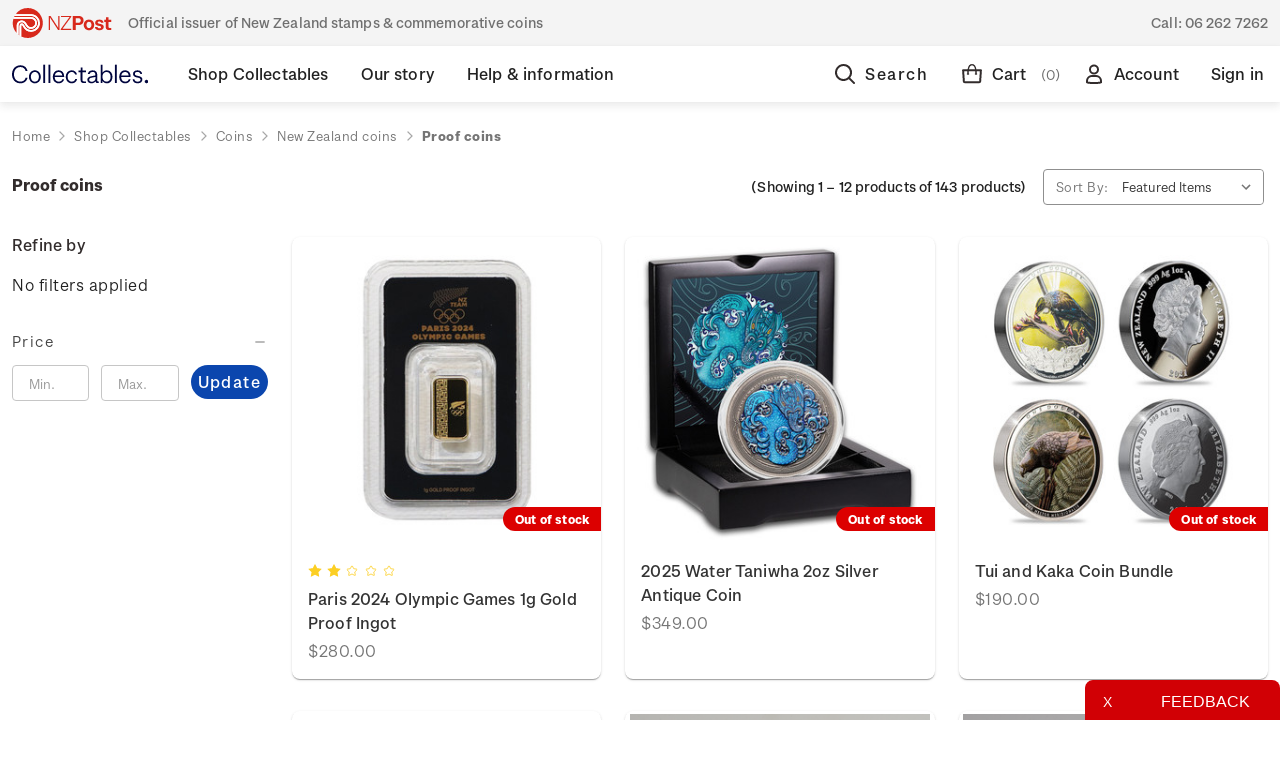

--- FILE ---
content_type: text/html; charset=UTF-8
request_url: https://collectables.nzpost.co.nz/shop-collectables/coins/new-zealand-coins/proof-coins/?setCurrencyId=98
body_size: 29410
content:



<!DOCTYPE html>
<html class="no-js" lang="en">
    <head>
        <title>Proof Coins</title>
        <link rel="dns-prefetch preconnect" href="https://cdn11.bigcommerce.com/s-364g6nmu99" crossorigin><link rel="dns-prefetch preconnect" href="https://fonts.googleapis.com/" crossorigin><link rel="dns-prefetch preconnect" href="https://fonts.gstatic.com/" crossorigin>
        <link rel='canonical' href='https://collectables.nzpost.co.nz/shop-collectables/coins/new-zealand-coins/proof-coins/' /><meta name='platform' content='bigcommerce.stencil' />
        
                <link rel="next" href="https://collectables.nzpost.co.nz/shop-collectables/coins/new-zealand-coins/proof-coins/?setCurrencyId&#x3D;98&amp;page&#x3D;2">


        <link href="https://cdn11.bigcommerce.com/s-364g6nmu99/product_images/nzp-favicon.png?t&#x3D;1624485472" rel="shortcut icon">
        <meta name="viewport" content="width=device-width, initial-scale=1">

       <link rel="preload" imagesrcset="https://cdn11.bigcommerce.com/s-364g6nmu99/images/stencil/80w/products/11149/18381/1030_Paris_1g_Ingot__33783.1721698085.jpg?c=1 80w, https://cdn11.bigcommerce.com/s-364g6nmu99/images/stencil/160w/products/11149/18381/1030_Paris_1g_Ingot__33783.1721698085.jpg?c=1 160w, https://cdn11.bigcommerce.com/s-364g6nmu99/images/stencil/320w/products/11149/18381/1030_Paris_1g_Ingot__33783.1721698085.jpg?c=1 320w, https://cdn11.bigcommerce.com/s-364g6nmu99/images/stencil/640w/products/11149/18381/1030_Paris_1g_Ingot__33783.1721698085.jpg?c=1 640w, https://cdn11.bigcommerce.com/s-364g6nmu99/images/stencil/960w/products/11149/18381/1030_Paris_1g_Ingot__33783.1721698085.jpg?c=1 960w, https://cdn11.bigcommerce.com/s-364g6nmu99/images/stencil/1280w/products/11149/18381/1030_Paris_1g_Ingot__33783.1721698085.jpg?c=1 1280w, https://cdn11.bigcommerce.com/s-364g6nmu99/images/stencil/1920w/products/11149/18381/1030_Paris_1g_Ingot__33783.1721698085.jpg?c=1 1920w, https://cdn11.bigcommerce.com/s-364g6nmu99/images/stencil/2560w/products/11149/18381/1030_Paris_1g_Ingot__33783.1721698085.jpg?c=1 2560w" as="image" imagesizes="320px">


        <script>
            document.documentElement.className = document.documentElement.className.replace('no-js', 'js');
        </script>

        <script>
    function browserSupportsAllFeatures() {
        return window.Promise
            && window.fetch
            && window.URL
            && window.URLSearchParams
            && window.WeakMap
            // object-fit support
            && ('objectFit' in document.documentElement.style);
    }

    function loadScript(src) {
        var js = document.createElement('script');
        js.src = src;
        js.onerror = function () {
            console.error('Failed to load polyfill script ' + src);
        };
        document.head.appendChild(js);
    }

    if (!browserSupportsAllFeatures()) {
        loadScript('https://cdn11.bigcommerce.com/s-364g6nmu99/stencil/ea2b8100-d890-013e-ab0f-62771bf3cf87/e/a23a2770-d32f-013e-f8fc-3e73ab65dab6/dist/theme-bundle.polyfills.js');
    }
</script>

        <script>
            window.lazySizesConfig = window.lazySizesConfig || {};
            window.lazySizesConfig.loadMode = 1;
        </script>
        <script async src="https://cdn11.bigcommerce.com/s-364g6nmu99/stencil/ea2b8100-d890-013e-ab0f-62771bf3cf87/e/a23a2770-d32f-013e-f8fc-3e73ab65dab6/dist/theme-bundle.head_async.js"></script>

        <script defer src="https://ajax.googleapis.com/ajax/libs/webfont/1.6.26/webfont.js"></script>
        
        <link href="https://fonts.googleapis.com/css?family=Montserrat:700,500,400%7CKarla:400&display=swap" rel="stylesheet">
        <link data-stencil-stylesheet href="https://cdn11.bigcommerce.com/s-364g6nmu99/stencil/ea2b8100-d890-013e-ab0f-62771bf3cf87/e/a23a2770-d32f-013e-f8fc-3e73ab65dab6/css/theme-056c0250-d891-013e-c9e5-1a3ee9652322.css" rel="stylesheet">

        <!-- Start Tracking Code for analytics_facebook -->

<script>
!function(f,b,e,v,n,t,s){if(f.fbq)return;n=f.fbq=function(){n.callMethod?n.callMethod.apply(n,arguments):n.queue.push(arguments)};if(!f._fbq)f._fbq=n;n.push=n;n.loaded=!0;n.version='2.0';n.queue=[];t=b.createElement(e);t.async=!0;t.src=v;s=b.getElementsByTagName(e)[0];s.parentNode.insertBefore(t,s)}(window,document,'script','https://connect.facebook.net/en_US/fbevents.js');

fbq('set', 'autoConfig', 'false', '471541677358931');
fbq('dataProcessingOptions', ['LDU'], 0, 0);
fbq('init', '471541677358931', {"external_id":"2c55c64f-f70a-49bf-93c7-759d2cc11719"});
fbq('set', 'agent', 'bigcommerce', '471541677358931');

function trackEvents() {
    var pathName = window.location.pathname;

    fbq('track', 'PageView', {}, "");

    // Search events start -- only fire if the shopper lands on the /search.php page
    if (pathName.indexOf('/search.php') === 0 && getUrlParameter('search_query')) {
        fbq('track', 'Search', {
            content_type: 'product_group',
            content_ids: [],
            search_string: getUrlParameter('search_query')
        });
    }
    // Search events end

    // Wishlist events start -- only fire if the shopper attempts to add an item to their wishlist
    if (pathName.indexOf('/wishlist.php') === 0 && getUrlParameter('added_product_id')) {
        fbq('track', 'AddToWishlist', {
            content_type: 'product_group',
            content_ids: []
        });
    }
    // Wishlist events end

    // Lead events start -- only fire if the shopper subscribes to newsletter
    if (pathName.indexOf('/subscribe.php') === 0 && getUrlParameter('result') === 'success') {
        fbq('track', 'Lead', {});
    }
    // Lead events end

    // Registration events start -- only fire if the shopper registers an account
    if (pathName.indexOf('/login.php') === 0 && getUrlParameter('action') === 'account_created') {
        fbq('track', 'CompleteRegistration', {}, "");
    }
    // Registration events end

    

    function getUrlParameter(name) {
        var cleanName = name.replace(/[\[]/, '\[').replace(/[\]]/, '\]');
        var regex = new RegExp('[\?&]' + cleanName + '=([^&#]*)');
        var results = regex.exec(window.location.search);
        return results === null ? '' : decodeURIComponent(results[1].replace(/\+/g, ' '));
    }
}

if (window.addEventListener) {
    window.addEventListener("load", trackEvents, false)
}
</script>
<noscript><img height="1" width="1" style="display:none" alt="null" src="https://www.facebook.com/tr?id=471541677358931&ev=PageView&noscript=1&a=plbigcommerce1.2&eid="/></noscript>

<!-- End Tracking Code for analytics_facebook -->

<!-- Start Tracking Code for analytics_googleanalytics4 -->

<script data-cfasync="false" src="https://cdn11.bigcommerce.com/shared/js/google_analytics4_bodl_subscribers-358423becf5d870b8b603a81de597c10f6bc7699.js" integrity="sha256-gtOfJ3Avc1pEE/hx6SKj/96cca7JvfqllWA9FTQJyfI=" crossorigin="anonymous"></script>
<script data-cfasync="false">
  (function () {
    window.dataLayer = window.dataLayer || [];

    function gtag(){
        dataLayer.push(arguments);
    }

    function initGA4(event) {
         function setupGtag() {
            function configureGtag() {
                gtag('js', new Date());
                gtag('set', 'developer_id.dMjk3Nj', true);
                gtag('config', 'G-EBC35WPZCE');
            }

            var script = document.createElement('script');

            script.src = 'https://www.googletagmanager.com/gtag/js?id=G-EBC35WPZCE';
            script.async = true;
            script.onload = configureGtag;

            document.head.appendChild(script);
        }

        setupGtag();

        if (typeof subscribeOnBodlEvents === 'function') {
            subscribeOnBodlEvents('G-EBC35WPZCE', false);
        }

        window.removeEventListener(event.type, initGA4);
    }

    

    var eventName = document.readyState === 'complete' ? 'consentScriptsLoaded' : 'DOMContentLoaded';
    window.addEventListener(eventName, initGA4, false);
  })()
</script>

<!-- End Tracking Code for analytics_googleanalytics4 -->

<!-- Start Tracking Code for analytics_siteverification -->

<meta name="google-site-verification" content="GxI-di79nNlfFMPInb2isU5BXfGOnPfKWZOjGXXaoYQ" />
<meta name="google-site-verification" content="4wAo6zRWaEgbCD6Gjei01MpLttKvNo-FkYYN5gEjyjA" />

<script>(function(d, w) {
    w.AddressFinderConfig = {
        key: "AUEGB4X37QPCFKVYLR9H",
        auWidgetOptions: {
            address_params: {
                au_paf: "1"
            }
        },
        nzWidgetOptions: {
            address_params: {
                delivered: "1"
            }
        }
    };
    w.addEventListener("DOMContentLoaded", function() {
        var s = d.createElement("script");
        s.src = "https://api.addressfinder.io/assets/bigcommerce/v2/boot.js";
        s.async = 1;
        d.body.appendChild(s);
    });
})(document, window);</script>

<!-- Google Tag Manager -->
<script>(function(w,d,s,l,i){w[l]=w[l]||[];w[l].push({'gtm.start':
new Date().getTime(),event:'gtm.js'});var f=d.getElementsByTagName(s)[0],
j=d.createElement(s),dl=l!='dataLayer'?'&l='+l:'';j.async=true;j.src=
'https://www.googletagmanager.com/gtm.js?id='+i+dl;f.parentNode.insertBefore(j,f);
})(window,document,'script','dataLayer','GTM-PGR22MS');</script>
<!-- End Google Tag Manager -->
<!-- Google Tag Manager (noscript) -->
<noscript><iframe src="https://www.googletagmanager.com/ns.html?id=GTM-PGR22MS"
height="0" width="0" style="display:none;visibility:hidden"></iframe></noscript>
<!-- End Google Tag Manager (noscript) -->

<!-- End Tracking Code for analytics_siteverification -->


<script type="text/javascript">
fbq('track', 'ViewCategory', {"content_ids":[],"content_type":"product_group","content_category":"Proof coins"});
</script>
<script type="text/javascript">
var BCData = {};
</script>

<script defer src="https://www.googletagmanager.com/gtag/js?id=AW-11146362106"></script>
<script>
window.dataLayer = window.dataLayer || 11;
function gtag(){dataLayer.push(arguments);}
gtag('js', new Date());
gtag ('config', 'AW-11146362106');
gtag( 'set', 'developer_id.dMjk3Nj', true);
</script>
 <script data-cfasync="false" src="https://microapps.bigcommerce.com/bodl-events/1.9.4/index.js" integrity="sha256-Y0tDj1qsyiKBRibKllwV0ZJ1aFlGYaHHGl/oUFoXJ7Y=" nonce="" crossorigin="anonymous"></script>
 <script data-cfasync="false" nonce="">

 (function() {
    function decodeBase64(base64) {
       const text = atob(base64);
       const length = text.length;
       const bytes = new Uint8Array(length);
       for (let i = 0; i < length; i++) {
          bytes[i] = text.charCodeAt(i);
       }
       const decoder = new TextDecoder();
       return decoder.decode(bytes);
    }
    window.bodl = JSON.parse(decodeBase64("[base64]"));
 })()

 </script>

<script nonce="">
(function () {
    var xmlHttp = new XMLHttpRequest();

    xmlHttp.open('POST', 'https://bes.gcp.data.bigcommerce.com/nobot');
    xmlHttp.setRequestHeader('Content-Type', 'application/json');
    xmlHttp.send('{"store_id":"1001299917","timezone_offset":"13.0","timestamp":"2026-01-22T01:47:28.48976500Z","visit_id":"7c4cfb8a-431d-4895-bf89-0713bea5b96d","channel_id":1}');
})();
</script>

        
        
        
    </head>
    <body class=" home shop-collectables coins new-zealand-coins proof-coins " data-page-type="category">
        <svg data-src="https://cdn11.bigcommerce.com/s-364g6nmu99/stencil/ea2b8100-d890-013e-ab0f-62771bf3cf87/e/a23a2770-d32f-013e-f8fc-3e73ab65dab6/img/icon-sprite.svg" class="icons-svg-sprite"></svg>


        <div class="dropdown dropdown--quickSearch" id="quickSearch" aria-hidden="true" data-prevent-quick-search-close>
            
<div class="quick-search">
    <div class="quick-search__wrapper">
        <div class="quick-search__form">
            <form class="form" onsubmit="return false" data-url="/search.php" data-quick-search-form>
                <fieldset class="form-fieldset">
                    <div class="form-field quick-search__input">
                        <label class="is-srOnly" for="nav-quick-search">Search</label>
                        <input class="form-input"
                            data-search-quick
                            name="nav-quick-search"
                            id="nav-quick-search"
                            data-error-message="Search field cannot be empty."
                            placeholder="I&#x27;m looking for..."
                            autocomplete="off"
                        >
                        <a  href="#" class="g-search-clear">
                            Clear
                        </a>
                        <svg class="icon quick-search__input__icon"><use xlink:href="#icon-nzp-icon-search"></use></svg>
                    </div>
                </fieldset>
            </form>
            <p role="status"
            aria-live="polite"
            class="aria-description--hidden"
            data-search-aria-message-predefined-text="product results for"
            ></p>
        </div>
        <div class="quick-search__close">
            <div class="quick-search__close__toggle">
                <svg class="icon"><use xlink:href="#icon-nzp-icon-cross"></use></svg>
            </div>
        </div>
    </div>
    <section class="quickSearchResults" data-bind="html: results"></section>
</div>        </div>
        <div class="top-gutter-wrapper">
    <div class="top-gutter">
        <div class="tag-line__tagline">
            <svg class="tag-line__tagline__icon"><use xlink:href="#icon-nzp-icon-logo-new"></use></svg>
           Official issuer of New Zealand stamps &amp; commemorative coins
        </div>
        <div class="tag-line__contact">
            Call: <a href="tel:06 262 7262">06 262 7262</a>
        </div>
    </div>
</div>        <header class="header" role="banner"> 
    <div class="header__container">
        <div class="header__columns">
            <a href="#" class="hamburger-toggle">
                <svg><use xlink:href="#icon-nzp-icon-hamburger"></use></svg>
                <span class="hamburger-toggleIcon">Toggle menu</span>
            </a>
            <div class="header__logo">
                <a href="https://collectables.nzpost.co.nz/" class="header__logo__link">
                    <svg class="icon"><use xlink:href="#icon-nzp-icon-logo-text-new"></use></svg>
                    <svg class="icon icon--mobile"><use xlink:href="#icon-nzp-icon-logo-icon-new"></use></svg>
                </a>            
            </div>
            <div class="header__nav">
                <nav>
                    
 <div class="sideDrawer">
    <div class="sideDrawer-header">
        <a href="https://collectables.nzpost.co.nz/" class="sideDrawer-logo__link">
            <svg class="icon"><use xlink:href="#icon-nzp-icon-logo-new-full"></use></svg>
        </a>   
    </div>
    <ul class="mainNav">
                <li class="mainNav__item mainNav__item--hasSubMenu  mainNav__item--active ">
                    <div class="mainNav__item__wrap">
                        <a class="mainNav__item__link" href="https://collectables.nzpost.co.nz/shop-collectables/" aria-label="Shop Collectables">
                            <span class="mainNav__item__text">Shop Collectables</span>
                        </a>
                        <div class="mainNav__item__mobileToggle">
                            <svg class="icon"><use xlink:href="#icon-nzp-icon-chevron-down"></use></svg>
                        </div>
                    </div>
                        <div class="mainNav__subNav__wrapper">
    <div class="mainNav__subNav__container">
        <ul class="mainNav__subNav">
                        <li class="mainNav__subNav__item ">
                            <div class="mainNav__subNav__item__wrap">
                                <a class="mainNav__subNav__item__link" href="https://collectables.nzpost.co.nz/shop-collectables/sale/" aria-label="Sale">
                                    Sale
                                </a>
                            </div>
                        </li>
                        <li class="mainNav__subNav__item mainNav__subNav__item--hasSubMenu ">
                            <div class="mainNav__subNav__item__wrap">
                                <a class="mainNav__subNav__item__link" href="https://collectables.nzpost.co.nz/stamps/" aria-label="Stamps">
                                    Stamps
                                </a>
                                <div class="mainNav__subNav__item__mobileToggle">
                                    <svg class="icon"><use xlink:href="#icon-nzp-icon-chevron-down"></use></svg>
                                </div>
                            </div>
                            <ul class="dropDown">
                                    <li class="dropDown__item ">
                                        <a href="https://collectables.nzpost.co.nz/shop-collectables/stamps/stamp-issues/" aria-label="Stamp issues">
                                            Stamp issues
                                        </a>
                                    </li>
                                    <li class="dropDown__item ">
                                        <a href="https://collectables.nzpost.co.nz/shop-collectables/stamps/new-zealand-stamps/" aria-label="New Zealand stamps">
                                            New Zealand stamps
                                        </a>
                                    </li>
                                    <li class="dropDown__item ">
                                        <a href="https://collectables.nzpost.co.nz/personalised-stamps/" aria-label="Personalised stamps">
                                            Personalised stamps
                                        </a>
                                    </li>
                                    <li class="dropDown__item ">
                                        <a href="https://collectables.nzpost.co.nz/shop-collectables/stamps/ross-dependency-stamps/" aria-label="Ross Dependency stamps">
                                            Ross Dependency stamps
                                        </a>
                                    </li>
                                    <li class="dropDown__item ">
                                        <a href="https://collectables.nzpost.co.nz/shop-collectables/stamps/game-bird-habitat/" aria-label="Game Bird Habitat">
                                            Game Bird Habitat
                                        </a>
                                    </li>
                                    <li class="dropDown__item ">
                                        <a href="https://collectables.nzpost.co.nz/packs/" aria-label="Packs">
                                            Packs
                                        </a>
                                    </li>
                                    <li class="dropDown__item ">
                                        <a href="https://collectables.nzpost.co.nz/shop-collectables/other-products/stamp-accessories/" aria-label="Stamp accessories">
                                            Stamp accessories
                                        </a>
                                    </li>
                            </ul>
                        </li>
                        <li class="mainNav__subNav__item mainNav__subNav__item--hasSubMenu  mainNav__subNav__item--active ">
                            <div class="mainNav__subNav__item__wrap">
                                <a class="mainNav__subNav__item__link" href="https://collectables.nzpost.co.nz/coins/" aria-label="Coins">
                                    Coins
                                </a>
                                <div class="mainNav__subNav__item__mobileToggle">
                                    <svg class="icon"><use xlink:href="#icon-nzp-icon-chevron-down"></use></svg>
                                </div>
                            </div>
                            <ul class="dropDown">
                                    <li class="dropDown__item ">
                                        <a href="https://collectables.nzpost.co.nz/shop-collectables/coins/coin-issues/" aria-label="Coin issues">
                                            Coin issues
                                        </a>
                                    </li>
                                    <li class="dropDown__item  dropDown__item--active ">
                                        <a href="https://collectables.nzpost.co.nz/shop-collectables/coins/new-zealand-coins/" aria-label="New Zealand coins">
                                            New Zealand coins
                                        </a>
                                    </li>
                                    <li class="dropDown__item ">
                                        <a href="https://collectables.nzpost.co.nz/shop-collectables/coins/international-coins/" aria-label="International coins">
                                            International coins
                                        </a>
                                    </li>
                                    <li class="dropDown__item ">
                                        <a href="https://collectables.nzpost.co.nz/shop-collectables/coins/medallions/" aria-label="Medallions">
                                            Medallions
                                        </a>
                                    </li>
                                    <li class="dropDown__item ">
                                        <a href="https://collectables.nzpost.co.nz/shop-collectables/other-products/coin-accessories/" aria-label="Coin accessories">
                                            Coin accessories
                                        </a>
                                    </li>
                            </ul>
                        </li>
                        <li class="mainNav__subNav__item mainNav__subNav__item--hasSubMenu ">
                            <div class="mainNav__subNav__item__wrap">
                                <a class="mainNav__subNav__item__link" href="https://collectables.nzpost.co.nz/shop-collectables/gifts-collectables/" aria-label="Gifts &amp; Collectables">
                                    Gifts &amp; Collectables
                                </a>
                                <div class="mainNav__subNav__item__mobileToggle">
                                    <svg class="icon"><use xlink:href="#icon-nzp-icon-chevron-down"></use></svg>
                                </div>
                            </div>
                            <ul class="dropDown">
                                    <li class="dropDown__item ">
                                        <a href="https://collectables.nzpost.co.nz/shop-collectables/gifts-collectables/vintage-classics/" aria-label="Vintage classics">
                                            Vintage classics
                                        </a>
                                    </li>
                                    <li class="dropDown__item ">
                                        <a href="https://collectables.nzpost.co.nz/shop-collectables/gifts-collectables/retro-nature/" aria-label="Retro nature">
                                            Retro nature
                                        </a>
                                    </li>
                                    <li class="dropDown__item ">
                                        <a href="https://collectables.nzpost.co.nz/shop-collectables/gifts-collectables/modern-minimalism/" aria-label="Modern minimalism">
                                            Modern minimalism
                                        </a>
                                    </li>
                                    <li class="dropDown__item ">
                                        <a href="https://collectables.nzpost.co.nz/shop-collectables/gifts-collectables/art-prints/" aria-label="Art Prints">
                                            Art Prints
                                        </a>
                                    </li>
                                    <li class="dropDown__item ">
                                        <a href="https://collectables.nzpost.co.nz/shop-collectables/gifts-collectables/bags/" aria-label="Bags">
                                            Bags
                                        </a>
                                    </li>
                                    <li class="dropDown__item ">
                                        <a href="https://collectables.nzpost.co.nz/shop-collectables/gifts-collectables/Books/" aria-label="Books">
                                            Books
                                        </a>
                                    </li>
                                    <li class="dropDown__item ">
                                        <a href="https://collectables.nzpost.co.nz/shop-collectables/gifts-collectables/home-decor/" aria-label="Home Decor">
                                            Home Decor
                                        </a>
                                    </li>
                                    <li class="dropDown__item ">
                                        <a href="https://collectables.nzpost.co.nz/shop-collectables/gifts-collectables/homeware/" aria-label="Homeware">
                                            Homeware
                                        </a>
                                    </li>
                                    <li class="dropDown__item ">
                                        <a href="https://collectables.nzpost.co.nz/shop-collectables/gifts-collectables/jewellery-and-accessories/" aria-label="Jewellery and Accessories">
                                            Jewellery and Accessories
                                        </a>
                                    </li>
                                    <li class="dropDown__item ">
                                        <a href="https://collectables.nzpost.co.nz/shop-collectables/gifts-collectables/medallions/" aria-label="Medallions">
                                            Medallions
                                        </a>
                                    </li>
                                    <li class="dropDown__item ">
                                        <a href="https://collectables.nzpost.co.nz/shop-collectables/gifts-collectables/new-category/" aria-label="Other">
                                            Other
                                        </a>
                                    </li>
                                    <li class="dropDown__item ">
                                        <a href="https://collectables.nzpost.co.nz/shop-collectables/gifts-collectables/pins/" aria-label="Pins">
                                            Pins
                                        </a>
                                    </li>
                                    <li class="dropDown__item ">
                                        <a href="https://collectables.nzpost.co.nz/shop-collectables/gifts-collectables/stationery/" aria-label="Stationery">
                                            Stationery
                                        </a>
                                    </li>
                                    <li class="dropDown__item ">
                                        <a href="https://collectables.nzpost.co.nz/shop-collectables/gifts-collectables/stickers/" aria-label="Stickers">
                                            Stickers
                                        </a>
                                    </li>
                                    <li class="dropDown__item ">
                                        <a href="https://collectables.nzpost.co.nz/shop-collectables/gifts-collectables/tea-towels/" aria-label="Tea Towels">
                                            Tea Towels
                                        </a>
                                    </li>
                                    <li class="dropDown__item ">
                                        <a href="https://collectables.nzpost.co.nz/shop-collectables/gifts-collectables/toys/" aria-label="Toys">
                                            Toys
                                        </a>
                                    </li>
                                    <li class="dropDown__item ">
                                        <a href="https://collectables.nzpost.co.nz/shop-collectables/gifts-collectables/wrapping-paper-and-cards/" aria-label="Wrapping Paper and Cards">
                                            Wrapping Paper and Cards
                                        </a>
                                    </li>
                            </ul>
                        </li>
                        <li class="mainNav__subNav__item mainNav__subNav__item--hasSubMenu ">
                            <div class="mainNav__subNav__item__wrap">
                                <a class="mainNav__subNav__item__link" href="https://collectables.nzpost.co.nz/collections/" aria-label="Collections">
                                    Collections
                                </a>
                                <div class="mainNav__subNav__item__mobileToggle">
                                    <svg class="icon"><use xlink:href="#icon-nzp-icon-chevron-down"></use></svg>
                                </div>
                            </div>
                            <ul class="dropDown">
                                    <li class="dropDown__item ">
                                        <a href="https://collectables.nzpost.co.nz/shop-collectables/collections/5oz-silver-proof-coins/" aria-label="5oz silver proof coins">
                                            5oz silver proof coins
                                        </a>
                                    </li>
                                    <li class="dropDown__item ">
                                        <a href="https://collectables.nzpost.co.nz/shop-collectables/collections/all-blacks-and-black-ferns/" aria-label="All Blacks and Black Ferns">
                                            All Blacks and Black Ferns
                                        </a>
                                    </li>
                                    <li class="dropDown__item ">
                                        <a href="https://collectables.nzpost.co.nz/shop-collectables/collections/hairy-maclary-and-friends/" aria-label="Hairy Maclary and Friends">
                                            Hairy Maclary and Friends
                                        </a>
                                    </li>
                                    <li class="dropDown__item ">
                                        <a href="https://collectables.nzpost.co.nz/shop-collectables/collections/annual-coins/" aria-label="Annual coins">
                                            Annual coins
                                        </a>
                                    </li>
                                    <li class="dropDown__item ">
                                        <a href="https://collectables.nzpost.co.nz/shop-collectables/collections/historical-pins/" aria-label="Historical Pins">
                                            Historical Pins
                                        </a>
                                    </li>
                                    <li class="dropDown__item ">
                                        <a href="https://collectables.nzpost.co.nz/shop-collectables/collections/1970-enid-hunter-butterflies/" aria-label="1970 Enid Hunter Butterflies">
                                            1970 Enid Hunter Butterflies
                                        </a>
                                    </li>
                                    <li class="dropDown__item ">
                                        <a href="https://collectables.nzpost.co.nz/shop-collectables/collections/chinese-new-year/" aria-label="Chinese New Year">
                                            Chinese New Year
                                        </a>
                                    </li>
                                    <li class="dropDown__item ">
                                        <a href="https://collectables.nzpost.co.nz/shop-collectables/collections/the-lord-of-the-rings/" aria-label="The Lord of the Rings">
                                            The Lord of the Rings
                                        </a>
                                    </li>
                                    <li class="dropDown__item ">
                                        <a href="https://collectables.nzpost.co.nz/shop-collectables/collections/hobbit-bu-coins/" aria-label="Hobbit BU Coins">
                                            Hobbit BU Coins
                                        </a>
                                    </li>
                                    <li class="dropDown__item ">
                                        <a href="https://collectables.nzpost.co.nz/blackferns" aria-label="Black Ferns">
                                            Black Ferns
                                        </a>
                                    </li>
                                    <li class="dropDown__item ">
                                        <a href="https://collectables.nzpost.co.nz/shop-collectables/collections/kiwi-coins/" aria-label="Kiwi coins">
                                            Kiwi coins
                                        </a>
                                    </li>
                                    <li class="dropDown__item ">
                                        <a href="https://collectables.nzpost.co.nz/shop-collectables/collections/maori-stories/" aria-label="Māori stories">
                                            Māori stories
                                        </a>
                                    </li>
                                    <li class="dropDown__item ">
                                        <a href="https://collectables.nzpost.co.nz/shop-collectables/collections/proof-currency-sets/" aria-label="Proof currency sets">
                                            Proof currency sets
                                        </a>
                                    </li>
                            </ul>
                        </li>
        </ul>
    </div>
</div>                </li>
                <li class="mainNav__item mainNav__item--hasSubMenu ">
                    <div class="mainNav__item__wrap">
                        <a class="mainNav__item__link" href="https://collectables.nzpost.co.nz/our-story/" aria-label="Our story">
                            <span class="mainNav__item__text">Our story</span>
                        </a>
                        <div class="mainNav__item__mobileToggle">
                            <svg class="icon"><use xlink:href="#icon-nzp-icon-chevron-down"></use></svg>
                        </div>
                    </div>
                        <div class="mainNav__subNav__wrapper">
    <div class="mainNav__subNav__container">
        <ul class="mainNav__subNav">
                        <li class="mainNav__subNav__item mainNav__subNav__item--hasSubMenu ">
                            <div class="mainNav__subNav__item__wrap">
                                <a class="mainNav__subNav__item__link" href="https://collectables.nzpost.co.nz/our-story/historical-stamp-issues/" aria-label="Historical stamp issues">
                                    Historical stamp issues
                                </a>
                                <div class="mainNav__subNav__item__mobileToggle">
                                    <svg class="icon"><use xlink:href="#icon-nzp-icon-chevron-down"></use></svg>
                                </div>
                            </div>
                            <ul class="dropDown">
                                    <li class="dropDown__item ">
                                        <a href="https://collectables.nzpost.co.nz/new-zealand/" aria-label="New Zealand">
                                            New Zealand
                                        </a>
                                    </li>
                                    <li class="dropDown__item ">
                                        <a href="https://collectables.nzpost.co.nz/niue/" aria-label="Niue">
                                            Niue
                                        </a>
                                    </li>
                                    <li class="dropDown__item ">
                                        <a href="https://collectables.nzpost.co.nz/tokelau/" aria-label="Tokelau">
                                            Tokelau
                                        </a>
                                    </li>
                            </ul>
                        </li>
                        <li class="mainNav__subNav__item mainNav__subNav__item--hasSubMenu ">
                            <div class="mainNav__subNav__item__wrap">
                                <a class="mainNav__subNav__item__link" href="https://collectables.nzpost.co.nz/our-story/historical-coin-issues/" aria-label="Historical coin issues">
                                    Historical coin issues
                                </a>
                                <div class="mainNav__subNav__item__mobileToggle">
                                    <svg class="icon"><use xlink:href="#icon-nzp-icon-chevron-down"></use></svg>
                                </div>
                            </div>
                            <ul class="dropDown">
                                    <li class="dropDown__item ">
                                        <a href="https://collectables.nzpost.co.nz/our-story/historical-coin-issues/2002/" aria-label="2002">
                                            2002
                                        </a>
                                    </li>
                                    <li class="dropDown__item ">
                                        <a href="https://collectables.nzpost.co.nz/our-story/historical-coin-issues/2003/" aria-label="2003">
                                            2003
                                        </a>
                                    </li>
                                    <li class="dropDown__item ">
                                        <a href="https://collectables.nzpost.co.nz/our-story/historical-coin-issues/2004/" aria-label="2004">
                                            2004
                                        </a>
                                    </li>
                                    <li class="dropDown__item ">
                                        <a href="https://collectables.nzpost.co.nz/our-story/historical-coin-issues/2005/" aria-label="2005">
                                            2005
                                        </a>
                                    </li>
                                    <li class="dropDown__item ">
                                        <a href="https://collectables.nzpost.co.nz/our-story/historical-coin-issues/2006/" aria-label="2006">
                                            2006
                                        </a>
                                    </li>
                                    <li class="dropDown__item ">
                                        <a href="https://collectables.nzpost.co.nz/our-story/historical-coin-issues/2007/" aria-label="2007">
                                            2007
                                        </a>
                                    </li>
                                    <li class="dropDown__item ">
                                        <a href="https://collectables.nzpost.co.nz/our-story/historical-coin-issues/2008/" aria-label="2008">
                                            2008
                                        </a>
                                    </li>
                                    <li class="dropDown__item ">
                                        <a href="https://collectables.nzpost.co.nz/our-story/historical-coin-issues/2009/" aria-label="2009">
                                            2009
                                        </a>
                                    </li>
                                    <li class="dropDown__item ">
                                        <a href="https://collectables.nzpost.co.nz/our-story/historical-coin-issues/2010/" aria-label="2010">
                                            2010
                                        </a>
                                    </li>
                                    <li class="dropDown__item ">
                                        <a href="https://collectables.nzpost.co.nz/our-story/historical-coin-issues/2011/" aria-label="2011">
                                            2011
                                        </a>
                                    </li>
                                    <li class="dropDown__item ">
                                        <a href="https://collectables.nzpost.co.nz/our-story/historical-coin-issues/2012/" aria-label="2012">
                                            2012
                                        </a>
                                    </li>
                                    <li class="dropDown__item ">
                                        <a href="https://collectables.nzpost.co.nz/our-story/historical-coin-issues/2013/" aria-label="2013">
                                            2013
                                        </a>
                                    </li>
                                    <li class="dropDown__item ">
                                        <a href="https://collectables.nzpost.co.nz/our-story/historical-coin-issues/2014/" aria-label="2014">
                                            2014
                                        </a>
                                    </li>
                                    <li class="dropDown__item ">
                                        <a href="https://collectables.nzpost.co.nz/our-story/historical-coin-issues/2016/" aria-label="2016">
                                            2016
                                        </a>
                                    </li>
                                    <li class="dropDown__item ">
                                        <a href="https://collectables.nzpost.co.nz/our-story/historical-coin-issues/2017/" aria-label="2017">
                                            2017
                                        </a>
                                    </li>
                            </ul>
                        </li>
                <li class="mainNav__subNav__item mainNav__subNav__item--hasSubMenu ">
                    <div class="mainNav__subNav__item__wrap">
                        <a class="mainNav__subNav__item__link" href="/about-stamps/" aria-label="About Stamps">
                            About Stamps
                        </a>
                        <div class="mainNav__subNav__item__mobileToggle">
                            <svg class="icon"><use xlink:href="#icon-nzp-icon-chevron-down"></use></svg>
                        </div>
                    </div>
                    <ul class="dropDown">
                            <li class="dropDown__item ">
                                <a href="/focus-magazines/" aria-label="Focus Magazines">
                                    Focus Magazines
                                </a>
                            </li>
                            <li class="dropDown__item ">
                                <a href="/stamp-bulletins/" aria-label="Stamp Bulletins">
                                    Stamp Bulletins
                                </a>
                            </li>
                            <li class="dropDown__item ">
                                <a href="/the-history-of-philately/" aria-label="The History of Philately">
                                    The History of Philately
                                </a>
                            </li>
                            <li class="dropDown__item ">
                                <a href="/history-of-new-zealand-stamps/" aria-label="History of New Zealand Stamps">
                                    History of New Zealand Stamps
                                </a>
                            </li>
                            <li class="dropDown__item ">
                                <a href="/stamp-production/" aria-label="Stamp production">
                                    Stamp production
                                </a>
                            </li>
                            <li class="dropDown__item ">
                                <a href="/stamp-collecting/" aria-label="Stamp Collecting">
                                    Stamp Collecting
                                </a>
                            </li>
                            <li class="dropDown__item ">
                                <a href="/inherited-collections/" aria-label="Inherited Collections">
                                    Inherited Collections
                                </a>
                            </li>
                            <li class="dropDown__item ">
                                <a href="/stamp-terms/" aria-label="Stamp Terms">
                                    Stamp Terms
                                </a>
                            </li>
                            <li class="dropDown__item ">
                                <a href="/useful-links/" aria-label="Useful Links">
                                    Useful Links
                                </a>
                            </li>
                            <li class="dropDown__item ">
                                <a href="/stamp-collecting-with-new-zealand-post/" aria-label="Stamp collecting with NZ Post">
                                    Stamp collecting with NZ Post
                                </a>
                            </li>
                            <li class="dropDown__item ">
                                <a href="/stamp-clubs/" aria-label="Stamp Clubs">
                                    Stamp Clubs
                                </a>
                            </li>
                            <li class="dropDown__item ">
                                <a href="/stamp-events/" aria-label="Stamp Events">
                                    Stamp Events
                                </a>
                            </li>
                    </ul>
                </li>
                <li class="mainNav__subNav__item mainNav__subNav__item--hasSubMenu ">
                    <div class="mainNav__subNav__item__wrap">
                        <a class="mainNav__subNav__item__link" href="/about-coins/" aria-label="About Coins">
                            About Coins
                        </a>
                        <div class="mainNav__subNav__item__mobileToggle">
                            <svg class="icon"><use xlink:href="#icon-nzp-icon-chevron-down"></use></svg>
                        </div>
                    </div>
                    <ul class="dropDown">
                        <li class="dropDown__item">
                            <a href="/about-new-zealand-currency/" aria-label="About New Zealand Currency">
                                About New Zealand Currency
                            </a>
                        </li>           
                        <li class="dropDown__item ">
                            <a href="/partnership-with-the-reserve-bank/" aria-label="Partnership with the Reserve bank">
                                Partnership with the Reserve bank
                            </a>
                        </li>
                    </ul>
                </li>
        </ul>
    </div>
</div>                </li>

                    <li class="mainNav__item mainNav__item--hasSubMenu ">
                        <div class="mainNav__item__wrap">
                            <a class="mainNav__item__link" href="https://collectables.nzpost.co.nz/help-information/" aria-label="Help &amp; information">
                                <span class="mainNav__item__text">Help &amp; information</span>
                            </a>
                            <div class="mainNav__item__mobileToggle">
                                <svg class="icon"><use xlink:href="#icon-nzp-icon-chevron-down"></use></svg>
                            </div>
                        </div>
                        <div class="mainNav__subNav__wrapper">
    <div class="mainNav__subNav__container">
        <ul class="mainNav__subNav">
                        <li class="mainNav__subNav__item ">
                            <div class="mainNav__subNav__item__wrap">
                                <a class="mainNav__subNav__item__link" href="https://collectables.nzpost.co.nz/search/" aria-label="Search">
                                    Search
                                </a>
                            </div>
                        </li>
                        <li class="mainNav__subNav__item mainNav__subNav__item--hasSubMenu ">
                            <div class="mainNav__subNav__item__wrap">
                                <a class="mainNav__subNav__item__link" href="https://collectables.nzpost.co.nz/contact-and-support/" aria-label="Contact &amp; support">
                                    Contact &amp; support
                                </a>
                                <div class="mainNav__subNav__item__mobileToggle">
                                    <svg class="icon"><use xlink:href="#icon-nzp-icon-chevron-down"></use></svg>
                                </div>
                            </div>
                            <ul class="dropDown">
                                    <li class="dropDown__item ">
                                        <a href="https://collectables.nzpost.co.nz/terms-conditions/" aria-label="Terms &amp; conditions">
                                            Terms &amp; conditions
                                        </a>
                                    </li>
                                    <li class="dropDown__item ">
                                        <a href="https://collectables.nzpost.co.nz/technical-difficulties/" aria-label="Technical difficulties">
                                            Technical difficulties
                                        </a>
                                    </li>
                                    <li class="dropDown__item ">
                                        <a href="https://collectables.nzpost.co.nz/contact-list/" aria-label="Contact list">
                                            Contact list
                                        </a>
                                    </li>
                                    <li class="dropDown__item ">
                                        <a href="https://collectables.nzpost.co.nz/store-locator/" aria-label="Store locator">
                                            Store locator
                                        </a>
                                    </li>
                            </ul>
                        </li>
                        <li class="mainNav__subNav__item mainNav__subNav__item--hasSubMenu ">
                            <div class="mainNav__subNav__item__wrap">
                                <a class="mainNav__subNav__item__link" href="https://collectables.nzpost.co.nz/account-information/" aria-label="Account information">
                                    Account information
                                </a>
                                <div class="mainNav__subNav__item__mobileToggle">
                                    <svg class="icon"><use xlink:href="#icon-nzp-icon-chevron-down"></use></svg>
                                </div>
                            </div>
                            <ul class="dropDown">
                                    <li class="dropDown__item ">
                                        <a href="https://collectables.nzpost.co.nz/about-kiwi-collector-rewards/" aria-label="About Kiwi Collector rewards">
                                            About Kiwi Collector rewards
                                        </a>
                                    </li>
                                    <li class="dropDown__item ">
                                        <a href="https://collectables.nzpost.co.nz/standing-orders/" aria-label="Standing orders">
                                            Standing orders
                                        </a>
                                    </li>
                            </ul>
                        </li>
                        <li class="mainNav__subNav__item mainNav__subNav__item--hasSubMenu ">
                            <div class="mainNav__subNav__item__wrap">
                                <a class="mainNav__subNav__item__link" href="https://collectables.nzpost.co.nz/purchase-information/" aria-label="Purchase information">
                                    Purchase information
                                </a>
                                <div class="mainNav__subNav__item__mobileToggle">
                                    <svg class="icon"><use xlink:href="#icon-nzp-icon-chevron-down"></use></svg>
                                </div>
                            </div>
                            <ul class="dropDown">
                                    <li class="dropDown__item ">
                                        <a href="https://collectables.nzpost.co.nz/payment-types/" aria-label="Payment types">
                                            Payment types
                                        </a>
                                    </li>
                                    <li class="dropDown__item ">
                                        <a href="https://collectables.nzpost.co.nz/shipping-returns/" aria-label="Shipping &amp; returns">
                                            Shipping &amp; returns
                                        </a>
                                    </li>
                                    <li class="dropDown__item ">
                                        <a href="https://collectables.nzpost.co.nz/purchasing-terms-and-conditions/" aria-label="Purchasing terms &amp; conditions">
                                            Purchasing terms &amp; conditions
                                        </a>
                                    </li>
                            </ul>
                        </li>
                        <li class="mainNav__subNav__item ">
                            <div class="mainNav__subNav__item__wrap">
                                <a class="mainNav__subNav__item__link" href="https://collectables.nzpost.co.nz/media-releases/" aria-label="Media Releases">
                                    Media Releases
                                </a>
                            </div>
                        </li>
                        <li class="mainNav__subNav__item mainNav__subNav__item--hasSubMenu ">
                            <div class="mainNav__subNav__item__wrap">
                                <a class="mainNav__subNav__item__link" href="https://collectables.nzpost.co.nz/frequently-asked-questions/" aria-label="FAQ">
                                    FAQ
                                </a>
                                <div class="mainNav__subNav__item__mobileToggle">
                                    <svg class="icon"><use xlink:href="#icon-nzp-icon-chevron-down"></use></svg>
                                </div>
                            </div>
                            <ul class="dropDown">
                                    <li class="dropDown__item ">
                                        <a href="https://collectables.nzpost.co.nz/3d-secure/" aria-label="3D Secure">
                                            3D Secure
                                        </a>
                                    </li>
                                    <li class="dropDown__item ">
                                        <a href="https://collectables.nzpost.co.nz/digitalstamps/" aria-label="Digital Stamps">
                                            Digital Stamps
                                        </a>
                                    </li>
                                    <li class="dropDown__item ">
                                        <a href="https://collectables.nzpost.co.nz/faq-digital-stamps/" aria-label="FAQ - Digital Stamps">
                                            FAQ - Digital Stamps
                                        </a>
                                    </li>
                                    <li class="dropDown__item ">
                                        <a href="https://collectables.nzpost.co.nz/pci" aria-label="Important notice: changes to credit card payment methods ">
                                            Important notice: changes to credit card payment methods 
                                        </a>
                                    </li>
                                    <li class="dropDown__item ">
                                        <a href="https://collectables.nzpost.co.nz/official-effigy-of-king-charles-iii-for-new-zealand-coins/" aria-label="Official Effigy of King Charles III for New Zealand Coins">
                                            Official Effigy of King Charles III for New Zealand Coins
                                        </a>
                                    </li>
                                    <li class="dropDown__item ">
                                        <a href="https://collectables.nzpost.co.nz/terms-and-conditions-dark-sky-project-prize-draw/" aria-label="Terms and Conditions - Dark Sky Project Prize Draw">
                                            Terms and Conditions - Dark Sky Project Prize Draw
                                        </a>
                                    </li>
                                    <li class="dropDown__item ">
                                        <a href="https://collectables.nzpost.co.nz/nz-post-collectables-survey-2024-terms-and-conditions/" aria-label="NZ Post Collectables Survey 2024 Terms and Conditions">
                                            NZ Post Collectables Survey 2024 Terms and Conditions
                                        </a>
                                    </li>
                                    <li class="dropDown__item ">
                                        <a href="https://collectables.nzpost.co.nz/stand-questions-and-answers/" aria-label="Stand questions and answers">
                                            Stand questions and answers
                                        </a>
                                    </li>
                                    <li class="dropDown__item ">
                                        <a href="https://collectables.nzpost.co.nz/2018-australian-goods-and-services-tax-gst-changes/" aria-label="2018 Australian Goods and Services Tax (GST) Changes">
                                            2018 Australian Goods and Services Tax (GST) Changes
                                        </a>
                                    </li>
                            </ul>
                        </li>
        </ul>
    </div>
</div>                    </li>
    </ul>
    <div class="sideDrawer-secondaryNav">
        <hr>
        <ul class="secondaryNav">
    <li class="secondaryNav__item">
        <button class="secondaryNav__item__quicksearch"
            type="button"
            id="quick-search-expand"
            data-search="quickSearch"
            aria-controls="quickSearch"
            aria-label="Search"
        >
            <svg class="secondaryNav__icon"><use xlink:href="#icon-nzp-icon-search"></use></svg>
            <div class="secondaryNav__item__text">
                Search
            </div>
        </button>
    </li>
    <li class="secondaryNav__item navUser-item--cart ">
        <span class="secondaryNav__item__link"
        data-cart-preview
        aria-label="Cart">
            <svg class="secondaryNav__icon"><use xlink:href="#icon-nzp-icon-bag"></use></svg>
            <div class="secondaryNav__item__text">
                <span class="text">Cart</span>
                <sup class="cart-quantity countPill cartlink__qty" arialabel="1 item in cart"></sup>
            </div>
        </span>
       
    </li>
    <li class="secondaryNav__item">
        <a href="/account.php"
            aria-label="Account"
            class="secondaryNav__item__link"
        >
            <svg class="secondaryNav__icon"><use xlink:href="#icon-nzp-icon-profile"></use></svg>
            <div class="secondaryNav__item__text">
                Account
            </div>
        </a>
    </li>
    <li class="secondaryNav__item ">
            <a href="/login.php"
            aria-label="Sign in"
            class="secondaryNav__item__link"
            >
                Sign in
            </a>
    </li>
</ul>    </div>
</div>
<div class="sideDrawer__overlay"></div>                </nav>
            </div>
            <div class="header__secondaryNav">
                <nav>
                    <ul class="secondaryNav">
    <li class="secondaryNav__item">
        <button class="secondaryNav__item__quicksearch"
            type="button"
            id="quick-search-expand"
            data-search="quickSearch"
            aria-controls="quickSearch"
            aria-label="Search"
        >
            <svg class="secondaryNav__icon"><use xlink:href="#icon-nzp-icon-search"></use></svg>
            <div class="secondaryNav__item__text">
                Search
            </div>
        </button>
    </li>
    <li class="secondaryNav__item navUser-item--cart is-desktop">
        <span class="secondaryNav__item__link"
        data-cart-preview
        aria-label="Cart">
            <svg class="secondaryNav__icon"><use xlink:href="#icon-nzp-icon-bag"></use></svg>
            <div class="secondaryNav__item__text">
                <span class="text">Cart</span>
                <sup class="cart-quantity countPill cartlink__qty" arialabel="1 item in cart"></sup>
            </div>
        </span>
        <div class="dropdown-menu" id="cart-preview-dropdown" data-dropdown-content aria-hidden="true"></div>
    </li>
    <li class="secondaryNav__item">
        <a href="/account.php"
            aria-label="Account"
            class="secondaryNav__item__link"
        >
            <svg class="secondaryNav__icon"><use xlink:href="#icon-nzp-icon-profile"></use></svg>
            <div class="secondaryNav__item__text">
                Account
            </div>
        </a>
    </li>
    <li class="secondaryNav__item ">
            <a href="/login.php"
            aria-label="Sign in"
            class="secondaryNav__item__link"
            >
                Sign in
            </a>
    </li>
</ul>                </nav>
            </div>
        </div>
    </div>
</header>
        

<div class="body" id='main-content' data-currency-code="NZD">
     

    
<div class="g-container">
    <div class="row">
        <nav class="breadcrumb-container" aria-label="Breadcrumb">
    <ol class="breadcrumbs" itemscope itemtype="http://schema.org/BreadcrumbList">
                <li class="breadcrumb " itemprop="itemListElement" itemscope itemtype="http://schema.org/ListItem">
                    <a class="breadcrumb-label"
                    itemprop="item"
                    href="https://collectables.nzpost.co.nz/"
                    
                    >
                        <span itemprop="name">Home</span>
                    </a>
                    <svg class="icon"><use xlink:href="#icon-nzp-icon-chevron-right"></use></svg>
                    <meta itemprop="position" content="1" />
                </li>
                <li class="breadcrumb " itemprop="itemListElement" itemscope itemtype="http://schema.org/ListItem">
                    <a class="breadcrumb-label"
                    itemprop="item"
                    href="https://collectables.nzpost.co.nz/shop-collectables/"
                    
                    >
                        <span itemprop="name">Shop Collectables</span>
                    </a>
                    <svg class="icon"><use xlink:href="#icon-nzp-icon-chevron-right"></use></svg>
                    <meta itemprop="position" content="2" />
                </li>
                <li class="breadcrumb " itemprop="itemListElement" itemscope itemtype="http://schema.org/ListItem">
                    <a class="breadcrumb-label"
                    itemprop="item"
                    href="https://collectables.nzpost.co.nz/coins/"
                    
                    >
                        <span itemprop="name">Coins</span>
                    </a>
                    <svg class="icon"><use xlink:href="#icon-nzp-icon-chevron-right"></use></svg>
                    <meta itemprop="position" content="3" />
                </li>
                <li class="breadcrumb " itemprop="itemListElement" itemscope itemtype="http://schema.org/ListItem">
                    <a class="breadcrumb-label"
                    itemprop="item"
                    href="https://collectables.nzpost.co.nz/shop-collectables/coins/new-zealand-coins/"
                    
                    >
                        <span itemprop="name">New Zealand coins</span>
                    </a>
                    <svg class="icon"><use xlink:href="#icon-nzp-icon-chevron-right"></use></svg>
                    <meta itemprop="position" content="4" />
                </li>
                <li class="breadcrumb is-active" itemprop="itemListElement" itemscope itemtype="http://schema.org/ListItem">
                    <a class="breadcrumb-label"
                    itemprop="item"
                    href="https://collectables.nzpost.co.nz/shop-collectables/coins/new-zealand-coins/proof-coins/"
                    aria-current="page"
                    >
                        <span itemprop="name">Proof coins</span>
                    </a>
                    <svg class="icon"><use xlink:href="#icon-nzp-icon-chevron-right"></use></svg>
                    <meta itemprop="position" content="5" />
                </li>
    </ol>
</nav>
    </div>
</div>





<div class="page g-container">
            <div class="row">
            <aside class="page-sidebar" id="faceted-search-container">
                <div class="u-layout-margin-bottom-03 u-spacing-padding-vertical-01">
    <div class="row justify-content-between">
        <div class="category-header__title d-lg-block">
            <h1 class="u-text-headline5">Proof coins</h1>
        </div>
    </div>
</div>
<nav>

    <div id="facetedSearch" class="facetedSearch sidebarBlock">
    <div class="facetedSearch-refineFilters sidebarBlock">
    <h2 class="sidebarBlock-heading">
        Refine by
    </h2>

        <p>No filters applied</p>

</div>

    <a href="#facetedSearch-navList" role="button" class="facetedSearch-toggle toggleLink" data-collapsible>
        <span class="facetedSearch-toggle-text">
                Browse by Brand, Issue &amp; more
        </span>

        <span class="facetedSearch-toggle-indicator">
            <span class="toggleLink-text toggleLink-text--on">
                Hide Filters

                <i class="icon" aria-hidden="true">
                    <svg><use xlink:href="#icon-keyboard-arrow-up"/></svg>
                </i>
            </span>

            <span class="toggleLink-text toggleLink-text--off">
                Show Filters

                <i class="icon" aria-hidden="true">
                    <svg><use xlink:href="#icon-keyboard-arrow-down"/></svg>
                </i>
            </span>
        </span>
    </a>

        <div id="facetedSearch-navList"
            class="facetedSearch-navList"
        >
            <div class="accordion accordion--navList">
                        
                        
                        
                        
                        
                        
                        
                        <div class="accordion-block">
    <div class="accordion-nav-clear-holder">
    <button type="button"
         class="accordion-navigation toggleLink is-open"
         data-collapsible="#facetedSearch-content--price"
         aria-label="Toggle Price filter section"
    >
        <span class="accordion-title">
            Price
        </span>

        <span>
            <svg class="icon accordion-indicator toggleLink-text toggleLink-text--off">
                <use xlink:href="#icon-add" />
            </svg>
            <svg class="icon accordion-indicator toggleLink-text toggleLink-text--on">
                <use xlink:href="#icon-remove" />
            </svg>
        </span>
    </button>
</div>

    <div id="facetedSearch-content--price" class="accordion-content is-open">
        <form id="facet-range-form" class="form" method="get" data-faceted-search-range novalidate>
            <input type="hidden" name="search_query" value="">
            <fieldset class="form-fieldset">
                <div class="form-minMaxRow">
                    <div class="form-field">
                        <input
                            name="min_price"
                            placeholder="Min."
                            min="0"
                            class="form-input form-input--small"
                            required
                            type="number"
                            value=""
                        />
                    </div>

                    <div class="form-field">
                        <input
                            name="max_price"
                            placeholder="Max."
                            min="0"
                            class="form-input form-input--small"
                            required
                            type="number"
                            value=""
                        />
                    </div>

                    <div class="form-field">
                        <button class="button button--small" type="submit">
                            Update
                        </button>
                    </div>
                </div>

                <div class="form-inlineMessage"></div>
            </fieldset>
        </form>
    </div>
</div>

                        
            </div>

            <div class="blocker" style="display: none;"></div>
        </div>
</div>
</nav>            </aside>

        <main class="page-content col" id="product-listing-container">

            <div class="category-header__sort u-layout-margin-bottom-03 justify-content-end u-spacing-padding-horizontal-01">
    <div class="product-count">
            <div class="u-text-subtitle2">
                <div>
                    (Showing 
                   <span class="pagination-start">
                    1
                   </span>  – 
                   <span class="pagination-end">
                    12
                   </span>
                    products of 143 products)
                </div>
            </div>
    </div>
    <form class="actionBar" method="get" data-sort-by="product">
    <fieldset class="form-fieldset actionBar-section">
    <div class="form-field">
        <label class="form-label" for="sort">Sort By:</label>
        <select class="form-select form-select--small " name="sort" id="sort" role="listbox">
            <option value="featured" selected>Featured Items</option>
            <option value="newest" >Newest Items</option>
            <option value="bestselling" >Best Selling</option>
            <option value="alphaasc" >A to Z</option>
            <option value="alphadesc" >Z to A</option>
            <option value="avgcustomerreview" >By Review</option>
            <option value="priceasc" >Price: Ascending</option>
            <option value="pricedesc" >Price: Descending</option>
        </select>
    </div>
</fieldset>
</form>
</div>

    <form action="/compare" method='POST'  data-product-compare>
                <ul class="productGrid category">
    <li class="product">
            <article class="card "
    data-product-impression="{&quot;name&quot;:&quot;Paris 2024 Olympic Games 1g Gold Proof Ingot&quot;,&quot;id&quot;:&quot;11149&quot;,&quot;price&quot;:&quot;280&quot;,&quot;category&quot;:&quot;Shop Collectables/Coins/New Zealand coins/Ingots,Shop Collectables/Coins/New Zealand coins/Proof coins,Shop Collectables/Coins/Coin issues/Paris 2024 Olympic Games&quot; }"
    >
    <figure class="card-figure">
        

        <div class="label-container label-container--bottom-right">
                <div class="label label--side label--warning">
                    <span class="label__text">Out of stock</span>
                </div>
        </div>
        
        <a href="https://collectables.nzpost.co.nz/paris-2024-olympic-games-1g-gold-proof-ingot/" 
           class="card-figure__link"
           aria-label="Paris 2024 Olympic Games 1g Gold Proof Ingot,$280.00                        
"
           
           data-event-tracking="{&quot;event&quot;:&quot;productClick&quot;,&quot;ecommerce&quot;:{&quot;click&quot;:{&quot;products&quot;:[{&quot;name&quot;:&quot;Paris 2024 Olympic Games 1g Gold Proof Ingot&quot;,&quot;id&quot;:&quot;11149&quot;,&quot;price&quot;:&quot;280&quot; }]}}}"
        >
            <div class="card-img-container">
                <img src="https://cdn11.bigcommerce.com/s-364g6nmu99/images/stencil/300x300/products/11149/18381/1030_Paris_1g_Ingot__33783.1721698085.jpg?c=1" alt="Paris 2024 Olympic Games 1g Gold Proof Ingot packaging | NZ Post Collectables"  title="Paris 2024 Olympic Games 1g Gold Proof Ingot packaging | NZ Post Collectables"  data-sizes="auto"
    srcset="https://cdn11.bigcommerce.com/s-364g6nmu99/images/stencil/80w/products/11149/18381/1030_Paris_1g_Ingot__33783.1721698085.jpg?c=1"
 fetchpriority="low" 
data-srcset="https://cdn11.bigcommerce.com/s-364g6nmu99/images/stencil/80w/products/11149/18381/1030_Paris_1g_Ingot__33783.1721698085.jpg?c=1 80w, https://cdn11.bigcommerce.com/s-364g6nmu99/images/stencil/160w/products/11149/18381/1030_Paris_1g_Ingot__33783.1721698085.jpg?c=1 160w, https://cdn11.bigcommerce.com/s-364g6nmu99/images/stencil/320w/products/11149/18381/1030_Paris_1g_Ingot__33783.1721698085.jpg?c=1 320w, https://cdn11.bigcommerce.com/s-364g6nmu99/images/stencil/640w/products/11149/18381/1030_Paris_1g_Ingot__33783.1721698085.jpg?c=1 640w, https://cdn11.bigcommerce.com/s-364g6nmu99/images/stencil/960w/products/11149/18381/1030_Paris_1g_Ingot__33783.1721698085.jpg?c=1 960w, https://cdn11.bigcommerce.com/s-364g6nmu99/images/stencil/1280w/products/11149/18381/1030_Paris_1g_Ingot__33783.1721698085.jpg?c=1 1280w, https://cdn11.bigcommerce.com/s-364g6nmu99/images/stencil/1920w/products/11149/18381/1030_Paris_1g_Ingot__33783.1721698085.jpg?c=1 1920w, https://cdn11.bigcommerce.com/s-364g6nmu99/images/stencil/2560w/products/11149/18381/1030_Paris_1g_Ingot__33783.1721698085.jpg?c=1 2560w"

class="lazyload card-image"

 />
            </div>
        </a>

        <figcaption class="card-figcaption">
            <div class="card-figcaption-body" data-product-title="Paris 2024 Olympic Games 1g Gold Proof Ingot">
         
            </div>
        </figcaption>
    </figure>
    <div class="card-body">
            <p class="card-text" data-test-info-type="productRating">
                <span class="rating--small">
                            <span class="icon icon--ratingFull">
            <svg>
                <use xlink:href="#icon-star" />
            </svg>
        </span>
        <span class="icon icon--ratingFull">
            <svg>
                <use xlink:href="#icon-star" />
            </svg>
        </span>
        <span class="icon icon--ratingEmpty">
            <svg>
                <use xlink:href="#icon-star" />
            </svg>
        </span>
        <span class="icon icon--ratingEmpty">
            <svg>
                <use xlink:href="#icon-star" />
            </svg>
        </span>
        <span class="icon icon--ratingEmpty">
            <svg>
                <use xlink:href="#icon-star" />
            </svg>
        </span>
                </span>
            </p>
        <h3 class="card-title">
            <a aria-label="Paris 2024 Olympic Games 1g Gold Proof Ingot,$280.00                        
"
               href="https://collectables.nzpost.co.nz/paris-2024-olympic-games-1g-gold-proof-ingot/"
               data-event-tracking="{&quot;event&quot;:&quot;productClick&quot;,&quot;ecommerce&quot;:{&quot;click&quot;:{&quot;products&quot;:[{&quot;name&quot;:&quot;Paris 2024 Olympic Games 1g Gold Proof Ingot&quot;,&quot;id&quot;:&quot;11149&quot;,&quot;price&quot;:&quot;280&quot; }]}}}"
               >Paris 2024 Olympic Games 1g Gold Proof Ingot</a>
        </h3>

        <div class="card-text"  data-test-info-type="price">
                <div class="card-price-wrapper ">
                    
        <div class="price-section price-section--withTax rrp-price--withTax" style="display: none;">
            MSRP:
            <span data-product-rrp-with-tax class="price price--rrp">
                
            </span>
        </div>
        <div class="price-section price-section--withTax non-sale-price--withTax" style="display: none;">
            Was:
            <span data-product-non-sale-price-with-tax class="price price--non-sale">
                
            </span>
        </div>
        <div class="price-section price-section--withTax" >
            <span class="price-label" >
                
            </span>
            <span class="price-now-label" style="display: none;">
                Now:
            </span>
            <span data-product-price-with-tax " class="price price--withTax">$280.00</span>
        </div>
                </div>
        </div>
        
    </div>
</article>
    </li>
    <li class="product">
            <article class="card "
    data-product-impression="{&quot;name&quot;:&quot;2025 Water Taniwha 2oz Silver Antique Coin&quot;,&quot;id&quot;:&quot;11869&quot;,&quot;price&quot;:&quot;349&quot;,&quot;category&quot;:&quot;Shop Collectables/Coins/New Zealand coins/Proof coins,Shop Collectables/Coins/Coin issues/Water Taniwha&quot; }"
    >
    <figure class="card-figure">
        

        <div class="label-container label-container--bottom-right">
                <div class="label label--side label--warning">
                    <span class="label__text">Out of stock</span>
                </div>
        </div>
        
        <a href="https://collectables.nzpost.co.nz/2025-water-taniwha-2oz-silver-antique-coin/" 
           class="card-figure__link"
           aria-label="2025 Water Taniwha 2oz Silver Antique Coin,$349.00                        
"
           
           data-event-tracking="{&quot;event&quot;:&quot;productClick&quot;,&quot;ecommerce&quot;:{&quot;click&quot;:{&quot;products&quot;:[{&quot;name&quot;:&quot;2025 Water Taniwha 2oz Silver Antique Coin&quot;,&quot;id&quot;:&quot;11869&quot;,&quot;price&quot;:&quot;349&quot; }]}}}"
        >
            <div class="card-img-container">
                <img src="https://cdn11.bigcommerce.com/s-364g6nmu99/images/stencil/300x300/products/11869/19355/1030_2oz_Water-Taniwha_1__33016.1759283825.jpg?c=1" alt="2025 Water Taniwha 2oz Silver Antique Coin Pack | NZ Post Collectables"  title="2025 Water Taniwha 2oz Silver Antique Coin Pack | NZ Post Collectables"  data-sizes="auto"
    srcset="https://cdn11.bigcommerce.com/s-364g6nmu99/images/stencil/80w/products/11869/19355/1030_2oz_Water-Taniwha_1__33016.1759283825.jpg?c=1"
 fetchpriority="low" 
data-srcset="https://cdn11.bigcommerce.com/s-364g6nmu99/images/stencil/80w/products/11869/19355/1030_2oz_Water-Taniwha_1__33016.1759283825.jpg?c=1 80w, https://cdn11.bigcommerce.com/s-364g6nmu99/images/stencil/160w/products/11869/19355/1030_2oz_Water-Taniwha_1__33016.1759283825.jpg?c=1 160w, https://cdn11.bigcommerce.com/s-364g6nmu99/images/stencil/320w/products/11869/19355/1030_2oz_Water-Taniwha_1__33016.1759283825.jpg?c=1 320w, https://cdn11.bigcommerce.com/s-364g6nmu99/images/stencil/640w/products/11869/19355/1030_2oz_Water-Taniwha_1__33016.1759283825.jpg?c=1 640w, https://cdn11.bigcommerce.com/s-364g6nmu99/images/stencil/960w/products/11869/19355/1030_2oz_Water-Taniwha_1__33016.1759283825.jpg?c=1 960w, https://cdn11.bigcommerce.com/s-364g6nmu99/images/stencil/1280w/products/11869/19355/1030_2oz_Water-Taniwha_1__33016.1759283825.jpg?c=1 1280w, https://cdn11.bigcommerce.com/s-364g6nmu99/images/stencil/1920w/products/11869/19355/1030_2oz_Water-Taniwha_1__33016.1759283825.jpg?c=1 1920w, https://cdn11.bigcommerce.com/s-364g6nmu99/images/stencil/2560w/products/11869/19355/1030_2oz_Water-Taniwha_1__33016.1759283825.jpg?c=1 2560w"

class="lazyload card-image"

 />
            </div>
        </a>

        <figcaption class="card-figcaption">
            <div class="card-figcaption-body" data-product-title="2025 Water Taniwha 2oz Silver Antique Coin">
         
            </div>
        </figcaption>
    </figure>
    <div class="card-body">
        <h3 class="card-title">
            <a aria-label="2025 Water Taniwha 2oz Silver Antique Coin,$349.00                        
"
               href="https://collectables.nzpost.co.nz/2025-water-taniwha-2oz-silver-antique-coin/"
               data-event-tracking="{&quot;event&quot;:&quot;productClick&quot;,&quot;ecommerce&quot;:{&quot;click&quot;:{&quot;products&quot;:[{&quot;name&quot;:&quot;2025 Water Taniwha 2oz Silver Antique Coin&quot;,&quot;id&quot;:&quot;11869&quot;,&quot;price&quot;:&quot;349&quot; }]}}}"
               >2025 Water Taniwha 2oz Silver Antique Coin</a>
        </h3>

        <div class="card-text"  data-test-info-type="price">
                <div class="card-price-wrapper ">
                    
        <div class="price-section price-section--withTax rrp-price--withTax" style="display: none;">
            MSRP:
            <span data-product-rrp-with-tax class="price price--rrp">
                
            </span>
        </div>
        <div class="price-section price-section--withTax non-sale-price--withTax" style="display: none;">
            Was:
            <span data-product-non-sale-price-with-tax class="price price--non-sale">
                
            </span>
        </div>
        <div class="price-section price-section--withTax" >
            <span class="price-label" >
                
            </span>
            <span class="price-now-label" style="display: none;">
                Now:
            </span>
            <span data-product-price-with-tax " class="price price--withTax">$349.00</span>
        </div>
                </div>
        </div>
        
    </div>
</article>
    </li>
    <li class="product">
            <article class="card "
    data-product-impression="{&quot;name&quot;:&quot;Tui and Kaka Coin Bundle&quot;,&quot;id&quot;:&quot;11865&quot;,&quot;price&quot;:&quot;190&quot;,&quot;category&quot;:&quot;Shop Collectables/Coins/New Zealand coins/Proof coins&quot; }"
    >
    <figure class="card-figure">
        

        <div class="label-container label-container--bottom-right">
                <div class="label label--side label--warning">
                    <span class="label__text">Out of stock</span>
                </div>
        </div>
        
        <a href="https://collectables.nzpost.co.nz/tui-and-kaka-coin-bundle/" 
           class="card-figure__link"
           aria-label="Tui and Kaka Coin Bundle,$190.00                        
"
           
           data-event-tracking="{&quot;event&quot;:&quot;productClick&quot;,&quot;ecommerce&quot;:{&quot;click&quot;:{&quot;products&quot;:[{&quot;name&quot;:&quot;Tui and Kaka Coin Bundle&quot;,&quot;id&quot;:&quot;11865&quot;,&quot;price&quot;:&quot;190&quot; }]}}}"
        >
            <div class="card-img-container">
                <img src="https://cdn11.bigcommerce.com/s-364g6nmu99/images/stencil/300x300/products/11865/19330/1030_Kaka_and-Tui__86473.1758688892.jpg?c=1" alt="Discover New Zealand Tūī 1oz silver proof coin and Kākā 1oz silver proof coin | NZ Post Collectables"  title="Discover New Zealand Tūī 1oz silver proof coin and Kākā 1oz silver proof coin | NZ Post Collectables"  data-sizes="auto"
    srcset="https://cdn11.bigcommerce.com/s-364g6nmu99/images/stencil/80w/products/11865/19330/1030_Kaka_and-Tui__86473.1758688892.jpg?c=1"
 fetchpriority="low" 
data-srcset="https://cdn11.bigcommerce.com/s-364g6nmu99/images/stencil/80w/products/11865/19330/1030_Kaka_and-Tui__86473.1758688892.jpg?c=1 80w, https://cdn11.bigcommerce.com/s-364g6nmu99/images/stencil/160w/products/11865/19330/1030_Kaka_and-Tui__86473.1758688892.jpg?c=1 160w, https://cdn11.bigcommerce.com/s-364g6nmu99/images/stencil/320w/products/11865/19330/1030_Kaka_and-Tui__86473.1758688892.jpg?c=1 320w, https://cdn11.bigcommerce.com/s-364g6nmu99/images/stencil/640w/products/11865/19330/1030_Kaka_and-Tui__86473.1758688892.jpg?c=1 640w, https://cdn11.bigcommerce.com/s-364g6nmu99/images/stencil/960w/products/11865/19330/1030_Kaka_and-Tui__86473.1758688892.jpg?c=1 960w, https://cdn11.bigcommerce.com/s-364g6nmu99/images/stencil/1280w/products/11865/19330/1030_Kaka_and-Tui__86473.1758688892.jpg?c=1 1280w, https://cdn11.bigcommerce.com/s-364g6nmu99/images/stencil/1920w/products/11865/19330/1030_Kaka_and-Tui__86473.1758688892.jpg?c=1 1920w, https://cdn11.bigcommerce.com/s-364g6nmu99/images/stencil/2560w/products/11865/19330/1030_Kaka_and-Tui__86473.1758688892.jpg?c=1 2560w"

class="lazyload card-image"

 />
            </div>
        </a>

        <figcaption class="card-figcaption">
            <div class="card-figcaption-body" data-product-title="Tui and Kaka Coin Bundle">
         
            </div>
        </figcaption>
    </figure>
    <div class="card-body">
        <h3 class="card-title">
            <a aria-label="Tui and Kaka Coin Bundle,$190.00                        
"
               href="https://collectables.nzpost.co.nz/tui-and-kaka-coin-bundle/"
               data-event-tracking="{&quot;event&quot;:&quot;productClick&quot;,&quot;ecommerce&quot;:{&quot;click&quot;:{&quot;products&quot;:[{&quot;name&quot;:&quot;Tui and Kaka Coin Bundle&quot;,&quot;id&quot;:&quot;11865&quot;,&quot;price&quot;:&quot;190&quot; }]}}}"
               >Tui and Kaka Coin Bundle</a>
        </h3>

        <div class="card-text"  data-test-info-type="price">
                <div class="card-price-wrapper ">
                    
        <div class="price-section price-section--withTax rrp-price--withTax" style="display: none;">
            MSRP:
            <span data-product-rrp-with-tax class="price price--rrp">
                
            </span>
        </div>
        <div class="price-section price-section--withTax non-sale-price--withTax" style="display: none;">
            Was:
            <span data-product-non-sale-price-with-tax class="price price--non-sale">
                
            </span>
        </div>
        <div class="price-section price-section--withTax" >
            <span class="price-label" >
                
            </span>
            <span class="price-now-label" style="display: none;">
                Now:
            </span>
            <span data-product-price-with-tax " class="price price--withTax">$190.00</span>
        </div>
                </div>
        </div>
        
    </div>
</article>
    </li>
    <li class="product">
            <article class="card "
    data-product-impression="{&quot;name&quot;:&quot;Rugby Coin Bundle&quot;,&quot;id&quot;:&quot;11776&quot;,&quot;price&quot;:&quot;189&quot;,&quot;category&quot;:&quot;Shop Collectables/Coins/New Zealand coins/Proof coins,Shop Collectables/Coins/New Zealand coins/Specimen coins,Shop Collectables/Collections/All Blacks and Black Ferns,Shop Collectables/Stamps/Stamp issues/2025 Black Ferns&quot; }"
    >
    <figure class="card-figure">
        

        <div class="label-container label-container--bottom-right">
                <div class="label label--side label--warning">
                    <span class="label__text">Out of stock</span>
                </div>
        </div>
        
        <a href="https://collectables.nzpost.co.nz/rugby-coin-bundle/" 
           class="card-figure__link"
           aria-label="Rugby Coin Bundle,$189.00                        
"
           
           data-event-tracking="{&quot;event&quot;:&quot;productClick&quot;,&quot;ecommerce&quot;:{&quot;click&quot;:{&quot;products&quot;:[{&quot;name&quot;:&quot;Rugby Coin Bundle&quot;,&quot;id&quot;:&quot;11776&quot;,&quot;price&quot;:&quot;189&quot; }]}}}"
        >
            <div class="card-img-container">
                <img src="https://cdn11.bigcommerce.com/s-364g6nmu99/images/stencil/300x300/products/11776/19255/1030_RCB__84078.1755808938.jpg?c=1" alt="Rugby Coin Bundle | NZ Post Collectables"  title="Rugby Coin Bundle | NZ Post Collectables"  data-sizes="auto"
    srcset="https://cdn11.bigcommerce.com/s-364g6nmu99/images/stencil/80w/products/11776/19255/1030_RCB__84078.1755808938.jpg?c=1"
 fetchpriority="low" 
data-srcset="https://cdn11.bigcommerce.com/s-364g6nmu99/images/stencil/80w/products/11776/19255/1030_RCB__84078.1755808938.jpg?c=1 80w, https://cdn11.bigcommerce.com/s-364g6nmu99/images/stencil/160w/products/11776/19255/1030_RCB__84078.1755808938.jpg?c=1 160w, https://cdn11.bigcommerce.com/s-364g6nmu99/images/stencil/320w/products/11776/19255/1030_RCB__84078.1755808938.jpg?c=1 320w, https://cdn11.bigcommerce.com/s-364g6nmu99/images/stencil/640w/products/11776/19255/1030_RCB__84078.1755808938.jpg?c=1 640w, https://cdn11.bigcommerce.com/s-364g6nmu99/images/stencil/960w/products/11776/19255/1030_RCB__84078.1755808938.jpg?c=1 960w, https://cdn11.bigcommerce.com/s-364g6nmu99/images/stencil/1280w/products/11776/19255/1030_RCB__84078.1755808938.jpg?c=1 1280w, https://cdn11.bigcommerce.com/s-364g6nmu99/images/stencil/1920w/products/11776/19255/1030_RCB__84078.1755808938.jpg?c=1 1920w, https://cdn11.bigcommerce.com/s-364g6nmu99/images/stencil/2560w/products/11776/19255/1030_RCB__84078.1755808938.jpg?c=1 2560w"

class="lazyload card-image"

 />
            </div>
        </a>

        <figcaption class="card-figcaption">
            <div class="card-figcaption-body" data-product-title="Rugby Coin Bundle">
         
            </div>
        </figcaption>
    </figure>
    <div class="card-body">
        <h3 class="card-title">
            <a aria-label="Rugby Coin Bundle,$189.00                        
"
               href="https://collectables.nzpost.co.nz/rugby-coin-bundle/"
               data-event-tracking="{&quot;event&quot;:&quot;productClick&quot;,&quot;ecommerce&quot;:{&quot;click&quot;:{&quot;products&quot;:[{&quot;name&quot;:&quot;Rugby Coin Bundle&quot;,&quot;id&quot;:&quot;11776&quot;,&quot;price&quot;:&quot;189&quot; }]}}}"
               >Rugby Coin Bundle</a>
        </h3>

        <div class="card-text"  data-test-info-type="price">
                <div class="card-price-wrapper ">
                    
        <div class="price-section price-section--withTax rrp-price--withTax" style="display: none;">
            MSRP:
            <span data-product-rrp-with-tax class="price price--rrp">
                
            </span>
        </div>
        <div class="price-section price-section--withTax non-sale-price--withTax" style="display: none;">
            Was:
            <span data-product-non-sale-price-with-tax class="price price--non-sale">
                
            </span>
        </div>
        <div class="price-section price-section--withTax" >
            <span class="price-label" >
                
            </span>
            <span class="price-now-label" style="display: none;">
                Now:
            </span>
            <span data-product-price-with-tax " class="price price--withTax">$189.00</span>
        </div>
                </div>
        </div>
        
    </div>
</article>
    </li>
    <li class="product">
            <article class="card "
    data-product-impression="{&quot;name&quot;:&quot;2026 Kiwi 1oz Silver Proof Coin&quot;,&quot;id&quot;:&quot;11765&quot;,&quot;price&quot;:&quot;199&quot;,&quot;category&quot;:&quot;Shop Collectables/Coins/New Zealand coins/Proof coins,Shop Collectables/Collections/Kiwi coins,Shop Collectables/Coins/Coin issues/2026 Kiwi&quot; }"
    >
    <figure class="card-figure">
        

        <div class="label-container label-container--bottom-right">
                            <div class="label label--side">
                                <span class="label__text">New</span>
                            </div>
        </div>
        
        <a href="https://collectables.nzpost.co.nz/2026-kiwi-1oz-silver-proof-coin/" 
           class="card-figure__link"
           aria-label="2026 Kiwi 1oz Silver Proof Coin,$199.00                        
"
           
           data-event-tracking="{&quot;event&quot;:&quot;productClick&quot;,&quot;ecommerce&quot;:{&quot;click&quot;:{&quot;products&quot;:[{&quot;name&quot;:&quot;2026 Kiwi 1oz Silver Proof Coin&quot;,&quot;id&quot;:&quot;11765&quot;,&quot;price&quot;:&quot;199&quot; }]}}}"
        >
            <div class="card-img-container">
                <img src="https://cdn11.bigcommerce.com/s-364g6nmu99/images/stencil/300x300/products/11765/19256/2026-KiwiCoin-1oz-Silver-Proof-1__24522.1756181091.png?c=1" alt="2026 Kiwi 1oz Silver Proof Coin Reverse | NZ Post Collectables"  title="2026 Kiwi 1oz Silver Proof Coin Reverse | NZ Post Collectables"  data-sizes="auto"
    srcset="https://cdn11.bigcommerce.com/s-364g6nmu99/images/stencil/80w/products/11765/19256/2026-KiwiCoin-1oz-Silver-Proof-1__24522.1756181091.png?c=1"
 fetchpriority="low" 
data-srcset="https://cdn11.bigcommerce.com/s-364g6nmu99/images/stencil/80w/products/11765/19256/2026-KiwiCoin-1oz-Silver-Proof-1__24522.1756181091.png?c=1 80w, https://cdn11.bigcommerce.com/s-364g6nmu99/images/stencil/160w/products/11765/19256/2026-KiwiCoin-1oz-Silver-Proof-1__24522.1756181091.png?c=1 160w, https://cdn11.bigcommerce.com/s-364g6nmu99/images/stencil/320w/products/11765/19256/2026-KiwiCoin-1oz-Silver-Proof-1__24522.1756181091.png?c=1 320w, https://cdn11.bigcommerce.com/s-364g6nmu99/images/stencil/640w/products/11765/19256/2026-KiwiCoin-1oz-Silver-Proof-1__24522.1756181091.png?c=1 640w, https://cdn11.bigcommerce.com/s-364g6nmu99/images/stencil/960w/products/11765/19256/2026-KiwiCoin-1oz-Silver-Proof-1__24522.1756181091.png?c=1 960w, https://cdn11.bigcommerce.com/s-364g6nmu99/images/stencil/1280w/products/11765/19256/2026-KiwiCoin-1oz-Silver-Proof-1__24522.1756181091.png?c=1 1280w, https://cdn11.bigcommerce.com/s-364g6nmu99/images/stencil/1920w/products/11765/19256/2026-KiwiCoin-1oz-Silver-Proof-1__24522.1756181091.png?c=1 1920w, https://cdn11.bigcommerce.com/s-364g6nmu99/images/stencil/2560w/products/11765/19256/2026-KiwiCoin-1oz-Silver-Proof-1__24522.1756181091.png?c=1 2560w"

class="lazyload card-image"

 />
            </div>
        </a>

        <figcaption class="card-figcaption">
            <div class="card-figcaption-body" data-product-title="2026 Kiwi 1oz Silver Proof Coin">
         
                                                        <button product-id="{products:[11765]}" data-event-tracking="{&quot;event&quot;:&quot;addToCart&quot;,&quot;ecommerce&quot;:{&quot;add&quot;:{&quot;products&quot;:[{&quot;name&quot;:&quot;2026 Kiwi 1oz Silver Proof Coin&quot;,&quot;id&quot;:&quot;11765&quot;,&quot;price&quot;:&quot;199&quot; }]}}}"
                                                           data-event-type="product-click" data-button-type="add-cart" class="2 button button--small card-figcaption-button card-addtocart cart-btn">Add to Cart</button>
                                    <span class="product-status-message aria-description--hidden">The item has been added</span>
            </div>
        </figcaption>
    </figure>
    <div class="card-body">
        <h3 class="card-title">
            <a aria-label="2026 Kiwi 1oz Silver Proof Coin,$199.00                        
"
               href="https://collectables.nzpost.co.nz/2026-kiwi-1oz-silver-proof-coin/"
               data-event-tracking="{&quot;event&quot;:&quot;productClick&quot;,&quot;ecommerce&quot;:{&quot;click&quot;:{&quot;products&quot;:[{&quot;name&quot;:&quot;2026 Kiwi 1oz Silver Proof Coin&quot;,&quot;id&quot;:&quot;11765&quot;,&quot;price&quot;:&quot;199&quot; }]}}}"
               >2026 Kiwi 1oz Silver Proof Coin</a>
        </h3>

        <div class="card-text"  data-test-info-type="price">
                <div class="card-price-wrapper ">
                    
        <div class="price-section price-section--withTax rrp-price--withTax" style="display: none;">
            MSRP:
            <span data-product-rrp-with-tax class="price price--rrp">
                
            </span>
        </div>
        <div class="price-section price-section--withTax non-sale-price--withTax" style="display: none;">
            Was:
            <span data-product-non-sale-price-with-tax class="price price--non-sale">
                
            </span>
        </div>
        <div class="price-section price-section--withTax" >
            <span class="price-label" >
                
            </span>
            <span class="price-now-label" style="display: none;">
                Now:
            </span>
            <span data-product-price-with-tax " class="price price--withTax">$199.00</span>
        </div>
                </div>
        </div>
        
    </div>
</article>
    </li>
    <li class="product">
            <article class="card "
    data-product-impression="{&quot;name&quot;:&quot;2026 Kiwi 5oz Silver Proof Coin&quot;,&quot;id&quot;:&quot;11763&quot;,&quot;price&quot;:&quot;749&quot;,&quot;category&quot;:&quot;Shop Collectables/Coins/New Zealand coins/Proof coins,Shop Collectables/Collections/Kiwi coins,Shop Collectables/Coins/Coin issues/2026 Kiwi&quot; }"
    >
    <figure class="card-figure">
        

        <div class="label-container label-container--bottom-right">
                <div class="label label--side label--warning">
                    <span class="label__text">Out of stock</span>
                </div>
        </div>
        
        <a href="https://collectables.nzpost.co.nz/2026-kiwi-5oz-silver-proof-coin/" 
           class="card-figure__link"
           aria-label="2026 Kiwi 5oz Silver Proof Coin,$749.00                        
"
           
           data-event-tracking="{&quot;event&quot;:&quot;productClick&quot;,&quot;ecommerce&quot;:{&quot;click&quot;:{&quot;products&quot;:[{&quot;name&quot;:&quot;2026 Kiwi 5oz Silver Proof Coin&quot;,&quot;id&quot;:&quot;11763&quot;,&quot;price&quot;:&quot;749&quot; }]}}}"
        >
            <div class="card-img-container">
                <img src="https://cdn11.bigcommerce.com/s-364g6nmu99/images/stencil/300x300/products/11763/19260/2026-KiwiCoin-5oz-Silver-Proof-1__31238.1756181819.png?c=1" alt="2026 Kiwi 5oz Silver Proof Coin Reverse | NZ Post Collectables"  title="2026 Kiwi 5oz Silver Proof Coin Reverse | NZ Post Collectables"  data-sizes="auto"
    srcset="https://cdn11.bigcommerce.com/s-364g6nmu99/images/stencil/80w/products/11763/19260/2026-KiwiCoin-5oz-Silver-Proof-1__31238.1756181819.png?c=1"
 fetchpriority="low" 
data-srcset="https://cdn11.bigcommerce.com/s-364g6nmu99/images/stencil/80w/products/11763/19260/2026-KiwiCoin-5oz-Silver-Proof-1__31238.1756181819.png?c=1 80w, https://cdn11.bigcommerce.com/s-364g6nmu99/images/stencil/160w/products/11763/19260/2026-KiwiCoin-5oz-Silver-Proof-1__31238.1756181819.png?c=1 160w, https://cdn11.bigcommerce.com/s-364g6nmu99/images/stencil/320w/products/11763/19260/2026-KiwiCoin-5oz-Silver-Proof-1__31238.1756181819.png?c=1 320w, https://cdn11.bigcommerce.com/s-364g6nmu99/images/stencil/640w/products/11763/19260/2026-KiwiCoin-5oz-Silver-Proof-1__31238.1756181819.png?c=1 640w, https://cdn11.bigcommerce.com/s-364g6nmu99/images/stencil/960w/products/11763/19260/2026-KiwiCoin-5oz-Silver-Proof-1__31238.1756181819.png?c=1 960w, https://cdn11.bigcommerce.com/s-364g6nmu99/images/stencil/1280w/products/11763/19260/2026-KiwiCoin-5oz-Silver-Proof-1__31238.1756181819.png?c=1 1280w, https://cdn11.bigcommerce.com/s-364g6nmu99/images/stencil/1920w/products/11763/19260/2026-KiwiCoin-5oz-Silver-Proof-1__31238.1756181819.png?c=1 1920w, https://cdn11.bigcommerce.com/s-364g6nmu99/images/stencil/2560w/products/11763/19260/2026-KiwiCoin-5oz-Silver-Proof-1__31238.1756181819.png?c=1 2560w"

class="lazyload card-image"

 />
            </div>
        </a>

        <figcaption class="card-figcaption">
            <div class="card-figcaption-body" data-product-title="2026 Kiwi 5oz Silver Proof Coin">
         
            </div>
        </figcaption>
    </figure>
    <div class="card-body">
        <h3 class="card-title">
            <a aria-label="2026 Kiwi 5oz Silver Proof Coin,$749.00                        
"
               href="https://collectables.nzpost.co.nz/2026-kiwi-5oz-silver-proof-coin/"
               data-event-tracking="{&quot;event&quot;:&quot;productClick&quot;,&quot;ecommerce&quot;:{&quot;click&quot;:{&quot;products&quot;:[{&quot;name&quot;:&quot;2026 Kiwi 5oz Silver Proof Coin&quot;,&quot;id&quot;:&quot;11763&quot;,&quot;price&quot;:&quot;749&quot; }]}}}"
               >2026 Kiwi 5oz Silver Proof Coin</a>
        </h3>

        <div class="card-text"  data-test-info-type="price">
                <div class="card-price-wrapper ">
                    
        <div class="price-section price-section--withTax rrp-price--withTax" style="display: none;">
            MSRP:
            <span data-product-rrp-with-tax class="price price--rrp">
                
            </span>
        </div>
        <div class="price-section price-section--withTax non-sale-price--withTax" style="display: none;">
            Was:
            <span data-product-non-sale-price-with-tax class="price price--non-sale">
                
            </span>
        </div>
        <div class="price-section price-section--withTax" >
            <span class="price-label" >
                
            </span>
            <span class="price-now-label" style="display: none;">
                Now:
            </span>
            <span data-product-price-with-tax " class="price price--withTax">$749.00</span>
        </div>
                </div>
        </div>
        
    </div>
</article>
    </li>
    <li class="product">
            <article class="card "
    data-product-impression="{&quot;name&quot;:&quot;2026 Kiwi 1/4oz Gold Proof Coin&quot;,&quot;id&quot;:&quot;11762&quot;,&quot;price&quot;:&quot;1800&quot;,&quot;category&quot;:&quot;Shop Collectables/Coins/New Zealand coins/Proof coins,Shop Collectables/Collections/Kiwi coins,Shop Collectables/Coins/Coin issues/2026 Kiwi&quot; }"
    >
    <figure class="card-figure">
        

        <div class="label-container label-container--bottom-right">
                <div class="label label--side label--warning">
                    <span class="label__text">Out of stock</span>
                </div>
        </div>
        
        <a href="https://collectables.nzpost.co.nz/2026-kiwi-1-4oz-gold-proof-coin/" 
           class="card-figure__link"
           aria-label="2026 Kiwi 1/4oz Gold Proof Coin,$1,800.00                        
"
           
           data-event-tracking="{&quot;event&quot;:&quot;productClick&quot;,&quot;ecommerce&quot;:{&quot;click&quot;:{&quot;products&quot;:[{&quot;name&quot;:&quot;2026 Kiwi 1/4oz Gold Proof Coin&quot;,&quot;id&quot;:&quot;11762&quot;,&quot;price&quot;:&quot;1800&quot; }]}}}"
        >
            <div class="card-img-container">
                <img src="https://cdn11.bigcommerce.com/s-364g6nmu99/images/stencil/300x300/products/11762/19263/2026-KiwiCoin-1-4oz-Gold-Proof-1__15701.1756181825.png?c=1" alt="2026 Kiwi 1/4oz Gold Proof Coin Reverse | NZ Post Collectables"  title="2026 Kiwi 1/4oz Gold Proof Coin Reverse | NZ Post Collectables"  data-sizes="auto"
    srcset="https://cdn11.bigcommerce.com/s-364g6nmu99/images/stencil/80w/products/11762/19263/2026-KiwiCoin-1-4oz-Gold-Proof-1__15701.1756181825.png?c=1"
 fetchpriority="low" 
data-srcset="https://cdn11.bigcommerce.com/s-364g6nmu99/images/stencil/80w/products/11762/19263/2026-KiwiCoin-1-4oz-Gold-Proof-1__15701.1756181825.png?c=1 80w, https://cdn11.bigcommerce.com/s-364g6nmu99/images/stencil/160w/products/11762/19263/2026-KiwiCoin-1-4oz-Gold-Proof-1__15701.1756181825.png?c=1 160w, https://cdn11.bigcommerce.com/s-364g6nmu99/images/stencil/320w/products/11762/19263/2026-KiwiCoin-1-4oz-Gold-Proof-1__15701.1756181825.png?c=1 320w, https://cdn11.bigcommerce.com/s-364g6nmu99/images/stencil/640w/products/11762/19263/2026-KiwiCoin-1-4oz-Gold-Proof-1__15701.1756181825.png?c=1 640w, https://cdn11.bigcommerce.com/s-364g6nmu99/images/stencil/960w/products/11762/19263/2026-KiwiCoin-1-4oz-Gold-Proof-1__15701.1756181825.png?c=1 960w, https://cdn11.bigcommerce.com/s-364g6nmu99/images/stencil/1280w/products/11762/19263/2026-KiwiCoin-1-4oz-Gold-Proof-1__15701.1756181825.png?c=1 1280w, https://cdn11.bigcommerce.com/s-364g6nmu99/images/stencil/1920w/products/11762/19263/2026-KiwiCoin-1-4oz-Gold-Proof-1__15701.1756181825.png?c=1 1920w, https://cdn11.bigcommerce.com/s-364g6nmu99/images/stencil/2560w/products/11762/19263/2026-KiwiCoin-1-4oz-Gold-Proof-1__15701.1756181825.png?c=1 2560w"

class="lazyload card-image"

 />
            </div>
        </a>

        <figcaption class="card-figcaption">
            <div class="card-figcaption-body" data-product-title="2026 Kiwi 1/4oz Gold Proof Coin">
         
            </div>
        </figcaption>
    </figure>
    <div class="card-body">
        <h3 class="card-title">
            <a aria-label="2026 Kiwi 1/4oz Gold Proof Coin,$1,800.00                        
"
               href="https://collectables.nzpost.co.nz/2026-kiwi-1-4oz-gold-proof-coin/"
               data-event-tracking="{&quot;event&quot;:&quot;productClick&quot;,&quot;ecommerce&quot;:{&quot;click&quot;:{&quot;products&quot;:[{&quot;name&quot;:&quot;2026 Kiwi 1/4oz Gold Proof Coin&quot;,&quot;id&quot;:&quot;11762&quot;,&quot;price&quot;:&quot;1800&quot; }]}}}"
               >2026 Kiwi 1/4oz Gold Proof Coin</a>
        </h3>

        <div class="card-text"  data-test-info-type="price">
                <div class="card-price-wrapper ">
                    
        <div class="price-section price-section--withTax rrp-price--withTax" style="display: none;">
            MSRP:
            <span data-product-rrp-with-tax class="price price--rrp">
                
            </span>
        </div>
        <div class="price-section price-section--withTax non-sale-price--withTax" style="display: none;">
            Was:
            <span data-product-non-sale-price-with-tax class="price price--non-sale">
                
            </span>
        </div>
        <div class="price-section price-section--withTax" >
            <span class="price-label" >
                
            </span>
            <span class="price-now-label" style="display: none;">
                Now:
            </span>
            <span data-product-price-with-tax " class="price price--withTax">$1,800.00</span>
        </div>
                </div>
        </div>
        
    </div>
</article>
    </li>
    <li class="product">
            <article class="card "
    data-product-impression="{&quot;name&quot;:&quot;2026 Kiwi 2oz Silver Proof Coin&quot;,&quot;id&quot;:&quot;11761&quot;,&quot;price&quot;:&quot;449&quot;,&quot;category&quot;:&quot;Shop Collectables/Coins/New Zealand coins/Proof coins,Shop Collectables/Collections/Kiwi coins,Shop Collectables/Coins/Coin issues/2026 Kiwi&quot; }"
    >
    <figure class="card-figure">
        

        <div class="label-container label-container--bottom-right">
                            <div class="label label--side label--warning">
                                <span class="label__text">Low stock</span>
                            </div>
                            <div class="label label--side">
                                <span class="label__text">New</span>
                            </div>
        </div>
        
        <a href="https://collectables.nzpost.co.nz/2026-kiwi-2oz-silver-proof-coin/" 
           class="card-figure__link"
           aria-label="2026 Kiwi 2oz Silver Proof Coin,$449.00                        
"
           
           data-event-tracking="{&quot;event&quot;:&quot;productClick&quot;,&quot;ecommerce&quot;:{&quot;click&quot;:{&quot;products&quot;:[{&quot;name&quot;:&quot;2026 Kiwi 2oz Silver Proof Coin&quot;,&quot;id&quot;:&quot;11761&quot;,&quot;price&quot;:&quot;449&quot; }]}}}"
        >
            <div class="card-img-container">
                <img src="https://cdn11.bigcommerce.com/s-364g6nmu99/images/stencil/300x300/products/11761/19264/2026-KiwiCoin-2oz-Silver-Proof-1__49605.1756181812.png?c=1" alt="2026 Kiwi 2oz Silver Proof Coin Reverse | NZ Post Collectables"  title="2026 Kiwi 2oz Silver Proof Coin Reverse | NZ Post Collectables"  data-sizes="auto"
    srcset="https://cdn11.bigcommerce.com/s-364g6nmu99/images/stencil/80w/products/11761/19264/2026-KiwiCoin-2oz-Silver-Proof-1__49605.1756181812.png?c=1"
 fetchpriority="low" 
data-srcset="https://cdn11.bigcommerce.com/s-364g6nmu99/images/stencil/80w/products/11761/19264/2026-KiwiCoin-2oz-Silver-Proof-1__49605.1756181812.png?c=1 80w, https://cdn11.bigcommerce.com/s-364g6nmu99/images/stencil/160w/products/11761/19264/2026-KiwiCoin-2oz-Silver-Proof-1__49605.1756181812.png?c=1 160w, https://cdn11.bigcommerce.com/s-364g6nmu99/images/stencil/320w/products/11761/19264/2026-KiwiCoin-2oz-Silver-Proof-1__49605.1756181812.png?c=1 320w, https://cdn11.bigcommerce.com/s-364g6nmu99/images/stencil/640w/products/11761/19264/2026-KiwiCoin-2oz-Silver-Proof-1__49605.1756181812.png?c=1 640w, https://cdn11.bigcommerce.com/s-364g6nmu99/images/stencil/960w/products/11761/19264/2026-KiwiCoin-2oz-Silver-Proof-1__49605.1756181812.png?c=1 960w, https://cdn11.bigcommerce.com/s-364g6nmu99/images/stencil/1280w/products/11761/19264/2026-KiwiCoin-2oz-Silver-Proof-1__49605.1756181812.png?c=1 1280w, https://cdn11.bigcommerce.com/s-364g6nmu99/images/stencil/1920w/products/11761/19264/2026-KiwiCoin-2oz-Silver-Proof-1__49605.1756181812.png?c=1 1920w, https://cdn11.bigcommerce.com/s-364g6nmu99/images/stencil/2560w/products/11761/19264/2026-KiwiCoin-2oz-Silver-Proof-1__49605.1756181812.png?c=1 2560w"

class="lazyload card-image"

 />
            </div>
        </a>

        <figcaption class="card-figcaption">
            <div class="card-figcaption-body" data-product-title="2026 Kiwi 2oz Silver Proof Coin">
         
                                                        <button product-id="{products:[11761]}" data-event-tracking="{&quot;event&quot;:&quot;addToCart&quot;,&quot;ecommerce&quot;:{&quot;add&quot;:{&quot;products&quot;:[{&quot;name&quot;:&quot;2026 Kiwi 2oz Silver Proof Coin&quot;,&quot;id&quot;:&quot;11761&quot;,&quot;price&quot;:&quot;449&quot; }]}}}"
                                                           data-event-type="product-click" data-button-type="add-cart" class="2 button button--small card-figcaption-button card-addtocart cart-btn">Add to Cart</button>
                                    <span class="product-status-message aria-description--hidden">The item has been added</span>
            </div>
        </figcaption>
    </figure>
    <div class="card-body">
        <h3 class="card-title">
            <a aria-label="2026 Kiwi 2oz Silver Proof Coin,$449.00                        
"
               href="https://collectables.nzpost.co.nz/2026-kiwi-2oz-silver-proof-coin/"
               data-event-tracking="{&quot;event&quot;:&quot;productClick&quot;,&quot;ecommerce&quot;:{&quot;click&quot;:{&quot;products&quot;:[{&quot;name&quot;:&quot;2026 Kiwi 2oz Silver Proof Coin&quot;,&quot;id&quot;:&quot;11761&quot;,&quot;price&quot;:&quot;449&quot; }]}}}"
               >2026 Kiwi 2oz Silver Proof Coin</a>
        </h3>

        <div class="card-text"  data-test-info-type="price">
                <div class="card-price-wrapper ">
                    
        <div class="price-section price-section--withTax rrp-price--withTax" style="display: none;">
            MSRP:
            <span data-product-rrp-with-tax class="price price--rrp">
                
            </span>
        </div>
        <div class="price-section price-section--withTax non-sale-price--withTax" style="display: none;">
            Was:
            <span data-product-non-sale-price-with-tax class="price price--non-sale">
                
            </span>
        </div>
        <div class="price-section price-section--withTax" >
            <span class="price-label" >
                
            </span>
            <span class="price-now-label" style="display: none;">
                Now:
            </span>
            <span data-product-price-with-tax " class="price price--withTax">$449.00</span>
        </div>
                </div>
        </div>
        
    </div>
</article>
    </li>
    <li class="product">
            <article class="card "
    data-product-impression="{&quot;name&quot;:&quot;2026 Forest Taniwha 1oz Gold Proof Coin&quot;,&quot;id&quot;:&quot;11757&quot;,&quot;price&quot;:&quot;7900&quot;,&quot;category&quot;:&quot;Shop Collectables/Coins/New Zealand coins/Proof coins,Shop Collectables/Coins/Coin issues/Forest Taniwha&quot; }"
    >
    <figure class="card-figure">
        

        <div class="label-container label-container--bottom-right">
                <div class="label label--side label--warning">
                    <span class="label__text">Out of stock</span>
                </div>
        </div>
        
        <a href="https://collectables.nzpost.co.nz/2026-forest-taniwha-1oz-gold-proof-coin/" 
           class="card-figure__link"
           aria-label="2026 Forest Taniwha 1oz Gold Proof Coin,$7,900.00                        
"
           
           data-event-tracking="{&quot;event&quot;:&quot;productClick&quot;,&quot;ecommerce&quot;:{&quot;click&quot;:{&quot;products&quot;:[{&quot;name&quot;:&quot;2026 Forest Taniwha 1oz Gold Proof Coin&quot;,&quot;id&quot;:&quot;11757&quot;,&quot;price&quot;:&quot;7900&quot; }]}}}"
        >
            <div class="card-img-container">
                <img src="https://cdn11.bigcommerce.com/s-364g6nmu99/images/stencil/300x300/products/11757/19368/1030_Forest-Taniwha_1oz-Gold__57070.1759801606.jpg?c=1" alt="2026 Forest Taniwha 1oz Gold Proof Coin | NZ Post Collectables"  title="2026 Forest Taniwha 1oz Gold Proof Coin | NZ Post Collectables"  data-sizes="auto"
    srcset="https://cdn11.bigcommerce.com/s-364g6nmu99/images/stencil/80w/products/11757/19368/1030_Forest-Taniwha_1oz-Gold__57070.1759801606.jpg?c=1"
 fetchpriority="low" 
data-srcset="https://cdn11.bigcommerce.com/s-364g6nmu99/images/stencil/80w/products/11757/19368/1030_Forest-Taniwha_1oz-Gold__57070.1759801606.jpg?c=1 80w, https://cdn11.bigcommerce.com/s-364g6nmu99/images/stencil/160w/products/11757/19368/1030_Forest-Taniwha_1oz-Gold__57070.1759801606.jpg?c=1 160w, https://cdn11.bigcommerce.com/s-364g6nmu99/images/stencil/320w/products/11757/19368/1030_Forest-Taniwha_1oz-Gold__57070.1759801606.jpg?c=1 320w, https://cdn11.bigcommerce.com/s-364g6nmu99/images/stencil/640w/products/11757/19368/1030_Forest-Taniwha_1oz-Gold__57070.1759801606.jpg?c=1 640w, https://cdn11.bigcommerce.com/s-364g6nmu99/images/stencil/960w/products/11757/19368/1030_Forest-Taniwha_1oz-Gold__57070.1759801606.jpg?c=1 960w, https://cdn11.bigcommerce.com/s-364g6nmu99/images/stencil/1280w/products/11757/19368/1030_Forest-Taniwha_1oz-Gold__57070.1759801606.jpg?c=1 1280w, https://cdn11.bigcommerce.com/s-364g6nmu99/images/stencil/1920w/products/11757/19368/1030_Forest-Taniwha_1oz-Gold__57070.1759801606.jpg?c=1 1920w, https://cdn11.bigcommerce.com/s-364g6nmu99/images/stencil/2560w/products/11757/19368/1030_Forest-Taniwha_1oz-Gold__57070.1759801606.jpg?c=1 2560w"

class="lazyload card-image"

 />
            </div>
        </a>

        <figcaption class="card-figcaption">
            <div class="card-figcaption-body" data-product-title="2026 Forest Taniwha 1oz Gold Proof Coin">
         
            </div>
        </figcaption>
    </figure>
    <div class="card-body">
        <h3 class="card-title">
            <a aria-label="2026 Forest Taniwha 1oz Gold Proof Coin,$7,900.00                        
"
               href="https://collectables.nzpost.co.nz/2026-forest-taniwha-1oz-gold-proof-coin/"
               data-event-tracking="{&quot;event&quot;:&quot;productClick&quot;,&quot;ecommerce&quot;:{&quot;click&quot;:{&quot;products&quot;:[{&quot;name&quot;:&quot;2026 Forest Taniwha 1oz Gold Proof Coin&quot;,&quot;id&quot;:&quot;11757&quot;,&quot;price&quot;:&quot;7900&quot; }]}}}"
               >2026 Forest Taniwha 1oz Gold Proof Coin</a>
        </h3>

        <div class="card-text"  data-test-info-type="price">
                <div class="card-price-wrapper ">
                    
        <div class="price-section price-section--withTax rrp-price--withTax" style="display: none;">
            MSRP:
            <span data-product-rrp-with-tax class="price price--rrp">
                
            </span>
        </div>
        <div class="price-section price-section--withTax non-sale-price--withTax" style="display: none;">
            Was:
            <span data-product-non-sale-price-with-tax class="price price--non-sale">
                
            </span>
        </div>
        <div class="price-section price-section--withTax" >
            <span class="price-label" >
                
            </span>
            <span class="price-now-label" style="display: none;">
                Now:
            </span>
            <span data-product-price-with-tax " class="price price--withTax">$7,900.00</span>
        </div>
                </div>
        </div>
        
    </div>
</article>
    </li>
    <li class="product">
            <article class="card "
    data-product-impression="{&quot;name&quot;:&quot;2026 Forest Taniwha 1oz Silver Proof Coin&quot;,&quot;id&quot;:&quot;11756&quot;,&quot;price&quot;:&quot;199&quot;,&quot;category&quot;:&quot;Product Collections/New Arrivals,Shop Collectables/Coins/New Zealand coins/Proof coins,Shop Collectables/Coins/Coin issues/Forest Taniwha&quot; }"
    >
    <figure class="card-figure">
        

        <div class="label-container label-container--bottom-right">
        </div>
        
        <a href="https://collectables.nzpost.co.nz/2026-forest-taniwha-1oz-silver-proof-coin/" 
           class="card-figure__link"
           aria-label="2026 Forest Taniwha 1oz Silver Proof Coin,$199.00                        
"
           
           data-event-tracking="{&quot;event&quot;:&quot;productClick&quot;,&quot;ecommerce&quot;:{&quot;click&quot;:{&quot;products&quot;:[{&quot;name&quot;:&quot;2026 Forest Taniwha 1oz Silver Proof Coin&quot;,&quot;id&quot;:&quot;11756&quot;,&quot;price&quot;:&quot;199&quot; }]}}}"
        >
            <div class="card-img-container">
                <img src="https://cdn11.bigcommerce.com/s-364g6nmu99/images/stencil/300x300/products/11756/19365/1030_Forest-Taniwha_1oz-Silver__74718.1759713764.jpg?c=1" alt="2026 Forest Taniwha 1oz Silver Proof Coin | NZ Post Collectables"  title="2026 Forest Taniwha 1oz Silver Proof Coin | NZ Post Collectables"  data-sizes="auto"
    srcset="https://cdn11.bigcommerce.com/s-364g6nmu99/images/stencil/80w/products/11756/19365/1030_Forest-Taniwha_1oz-Silver__74718.1759713764.jpg?c=1"
 fetchpriority="low" 
data-srcset="https://cdn11.bigcommerce.com/s-364g6nmu99/images/stencil/80w/products/11756/19365/1030_Forest-Taniwha_1oz-Silver__74718.1759713764.jpg?c=1 80w, https://cdn11.bigcommerce.com/s-364g6nmu99/images/stencil/160w/products/11756/19365/1030_Forest-Taniwha_1oz-Silver__74718.1759713764.jpg?c=1 160w, https://cdn11.bigcommerce.com/s-364g6nmu99/images/stencil/320w/products/11756/19365/1030_Forest-Taniwha_1oz-Silver__74718.1759713764.jpg?c=1 320w, https://cdn11.bigcommerce.com/s-364g6nmu99/images/stencil/640w/products/11756/19365/1030_Forest-Taniwha_1oz-Silver__74718.1759713764.jpg?c=1 640w, https://cdn11.bigcommerce.com/s-364g6nmu99/images/stencil/960w/products/11756/19365/1030_Forest-Taniwha_1oz-Silver__74718.1759713764.jpg?c=1 960w, https://cdn11.bigcommerce.com/s-364g6nmu99/images/stencil/1280w/products/11756/19365/1030_Forest-Taniwha_1oz-Silver__74718.1759713764.jpg?c=1 1280w, https://cdn11.bigcommerce.com/s-364g6nmu99/images/stencil/1920w/products/11756/19365/1030_Forest-Taniwha_1oz-Silver__74718.1759713764.jpg?c=1 1920w, https://cdn11.bigcommerce.com/s-364g6nmu99/images/stencil/2560w/products/11756/19365/1030_Forest-Taniwha_1oz-Silver__74718.1759713764.jpg?c=1 2560w"

class="lazyload card-image"

 />
            </div>
        </a>

        <figcaption class="card-figcaption">
            <div class="card-figcaption-body" data-product-title="2026 Forest Taniwha 1oz Silver Proof Coin">
         
                                                        <button product-id="{products:[11756]}" data-event-tracking="{&quot;event&quot;:&quot;addToCart&quot;,&quot;ecommerce&quot;:{&quot;add&quot;:{&quot;products&quot;:[{&quot;name&quot;:&quot;2026 Forest Taniwha 1oz Silver Proof Coin&quot;,&quot;id&quot;:&quot;11756&quot;,&quot;price&quot;:&quot;199&quot; }]}}}"
                                                           data-event-type="product-click" data-button-type="add-cart" class="2 button button--small card-figcaption-button card-addtocart cart-btn">Add to Cart</button>
                                    <span class="product-status-message aria-description--hidden">The item has been added</span>
            </div>
        </figcaption>
    </figure>
    <div class="card-body">
        <h3 class="card-title">
            <a aria-label="2026 Forest Taniwha 1oz Silver Proof Coin,$199.00                        
"
               href="https://collectables.nzpost.co.nz/2026-forest-taniwha-1oz-silver-proof-coin/"
               data-event-tracking="{&quot;event&quot;:&quot;productClick&quot;,&quot;ecommerce&quot;:{&quot;click&quot;:{&quot;products&quot;:[{&quot;name&quot;:&quot;2026 Forest Taniwha 1oz Silver Proof Coin&quot;,&quot;id&quot;:&quot;11756&quot;,&quot;price&quot;:&quot;199&quot; }]}}}"
               >2026 Forest Taniwha 1oz Silver Proof Coin</a>
        </h3>

        <div class="card-text"  data-test-info-type="price">
                <div class="card-price-wrapper ">
                    
        <div class="price-section price-section--withTax rrp-price--withTax" style="display: none;">
            MSRP:
            <span data-product-rrp-with-tax class="price price--rrp">
                
            </span>
        </div>
        <div class="price-section price-section--withTax non-sale-price--withTax" style="display: none;">
            Was:
            <span data-product-non-sale-price-with-tax class="price price--non-sale">
                
            </span>
        </div>
        <div class="price-section price-section--withTax" >
            <span class="price-label" >
                
            </span>
            <span class="price-now-label" style="display: none;">
                Now:
            </span>
            <span data-product-price-with-tax " class="price price--withTax">$199.00</span>
        </div>
                </div>
        </div>
        
    </div>
</article>
    </li>
    <li class="product">
            <article class="card "
    data-product-impression="{&quot;name&quot;:&quot;2025 New Zealand Annual Coin: Pouakai | Haast&#x27;s Eagle&quot;,&quot;id&quot;:&quot;11624&quot;,&quot;price&quot;:&quot;419.9&quot;,&quot;category&quot;:&quot;Shop Collectables/Coins/New Zealand coins/Proof coins,Shop Collectables/Coins/Coin issues/Pouākai | Haast&#x27;s Eagle&quot; }"
    >
    <figure class="card-figure">
        

        <div class="label-container label-container--bottom-right">
        </div>
        
        <a href="https://collectables.nzpost.co.nz/2025-new-zealand-annual-coin-pouakai-haast-s-eagle/" 
           class="card-figure__link"
           aria-label="2025 New Zealand Annual Coin: Pouakai | Haast&#x27;s Eagle,$419.90                        
"
           
           data-event-tracking="{&quot;event&quot;:&quot;productClick&quot;,&quot;ecommerce&quot;:{&quot;click&quot;:{&quot;products&quot;:[{&quot;name&quot;:&quot;2025 New Zealand Annual Coin: Pouakai | Haast&#x27;s Eagle&quot;,&quot;id&quot;:&quot;11624&quot;,&quot;price&quot;:&quot;419.9&quot; }]}}}"
        >
            <div class="card-img-container">
                <img src="https://cdn11.bigcommerce.com/s-364g6nmu99/images/stencil/300x300/products/11624/19150/1030_Haast_2oz_Reverse__09843.1748400598.jpg?c=1" alt="2025 New Zealand Annual Coin: Pouakai | Haast&#x27;s Eagle Reverse | NZ Post Collectables"  title="2025 New Zealand Annual Coin: Pouakai | Haast&#x27;s Eagle Reverse | NZ Post Collectables"  data-sizes="auto"
    srcset="https://cdn11.bigcommerce.com/s-364g6nmu99/images/stencil/80w/products/11624/19150/1030_Haast_2oz_Reverse__09843.1748400598.jpg?c=1"
 fetchpriority="low" 
data-srcset="https://cdn11.bigcommerce.com/s-364g6nmu99/images/stencil/80w/products/11624/19150/1030_Haast_2oz_Reverse__09843.1748400598.jpg?c=1 80w, https://cdn11.bigcommerce.com/s-364g6nmu99/images/stencil/160w/products/11624/19150/1030_Haast_2oz_Reverse__09843.1748400598.jpg?c=1 160w, https://cdn11.bigcommerce.com/s-364g6nmu99/images/stencil/320w/products/11624/19150/1030_Haast_2oz_Reverse__09843.1748400598.jpg?c=1 320w, https://cdn11.bigcommerce.com/s-364g6nmu99/images/stencil/640w/products/11624/19150/1030_Haast_2oz_Reverse__09843.1748400598.jpg?c=1 640w, https://cdn11.bigcommerce.com/s-364g6nmu99/images/stencil/960w/products/11624/19150/1030_Haast_2oz_Reverse__09843.1748400598.jpg?c=1 960w, https://cdn11.bigcommerce.com/s-364g6nmu99/images/stencil/1280w/products/11624/19150/1030_Haast_2oz_Reverse__09843.1748400598.jpg?c=1 1280w, https://cdn11.bigcommerce.com/s-364g6nmu99/images/stencil/1920w/products/11624/19150/1030_Haast_2oz_Reverse__09843.1748400598.jpg?c=1 1920w, https://cdn11.bigcommerce.com/s-364g6nmu99/images/stencil/2560w/products/11624/19150/1030_Haast_2oz_Reverse__09843.1748400598.jpg?c=1 2560w"

class="lazyload card-image"

 />
            </div>
        </a>

        <figcaption class="card-figcaption">
            <div class="card-figcaption-body" data-product-title="2025 New Zealand Annual Coin: Pouakai | Haast&#x27;s Eagle">
         
                                                        <button product-id="{products:[11624]}" data-event-tracking="{&quot;event&quot;:&quot;addToCart&quot;,&quot;ecommerce&quot;:{&quot;add&quot;:{&quot;products&quot;:[{&quot;name&quot;:&quot;2025 New Zealand Annual Coin: Pouakai | Haast&#x27;s Eagle&quot;,&quot;id&quot;:&quot;11624&quot;,&quot;price&quot;:&quot;419.9&quot; }]}}}"
                                                           data-event-type="product-click" data-button-type="add-cart" class="2 button button--small card-figcaption-button card-addtocart cart-btn">Add to Cart</button>
                                    <span class="product-status-message aria-description--hidden">The item has been added</span>
            </div>
        </figcaption>
    </figure>
    <div class="card-body">
        <h3 class="card-title">
            <a aria-label="2025 New Zealand Annual Coin: Pouakai | Haast&#x27;s Eagle,$419.90                        
"
               href="https://collectables.nzpost.co.nz/2025-new-zealand-annual-coin-pouakai-haast-s-eagle/"
               data-event-tracking="{&quot;event&quot;:&quot;productClick&quot;,&quot;ecommerce&quot;:{&quot;click&quot;:{&quot;products&quot;:[{&quot;name&quot;:&quot;2025 New Zealand Annual Coin: Pouakai | Haast&#x27;s Eagle&quot;,&quot;id&quot;:&quot;11624&quot;,&quot;price&quot;:&quot;419.9&quot; }]}}}"
               >2025 New Zealand Annual Coin: Pouakai | Haast&#x27;s Eagle</a>
        </h3>

        <div class="card-text"  data-test-info-type="price">
                <div class="card-price-wrapper ">
                    
        <div class="price-section price-section--withTax rrp-price--withTax" style="display: none;">
            MSRP:
            <span data-product-rrp-with-tax class="price price--rrp">
                
            </span>
        </div>
        <div class="price-section price-section--withTax non-sale-price--withTax" style="display: none;">
            Was:
            <span data-product-non-sale-price-with-tax class="price price--non-sale">
                
            </span>
        </div>
        <div class="price-section price-section--withTax" >
            <span class="price-label" >
                
            </span>
            <span class="price-now-label" style="display: none;">
                Now:
            </span>
            <span data-product-price-with-tax " class="price price--withTax">$419.90</span>
        </div>
                </div>
        </div>
        
    </div>
</article>
    </li>
    <li class="product">
            <article class="card "
    data-product-impression="{&quot;name&quot;:&quot;2025 Mangōpare 1oz Silver Proof Coin&quot;,&quot;id&quot;:&quot;11478&quot;,&quot;price&quot;:&quot;189&quot;,&quot;category&quot;:&quot;Shop Collectables/Coins/New Zealand coins/Proof coins,Shop Collectables/Coins/Coin issues/Mangōpare&quot; }"
    >
    <figure class="card-figure">
        

        <div class="label-container label-container--bottom-right">
        </div>
        
        <a href="https://collectables.nzpost.co.nz/2025-mangopare-1oz-silver-proof-coin/" 
           class="card-figure__link"
           aria-label="2025 Mangōpare 1oz Silver Proof Coin,$189.00                        
"
           
           data-event-tracking="{&quot;event&quot;:&quot;productClick&quot;,&quot;ecommerce&quot;:{&quot;click&quot;:{&quot;products&quot;:[{&quot;name&quot;:&quot;2025 Mangōpare 1oz Silver Proof Coin&quot;,&quot;id&quot;:&quot;11478&quot;,&quot;price&quot;:&quot;189&quot; }]}}}"
        >
            <div class="card-img-container">
                <img src="https://cdn11.bigcommerce.com/s-364g6nmu99/images/stencil/300x300/products/11478/19008/1030_Mangopare_3D_Coin_Side-Rim_Photo__19987.1740362454.jpg?c=1" alt="2025 Mangopare 1oz Silver Proof Coin | NZ Post Collectables"  title="2025 Mangopare 1oz Silver Proof Coin | NZ Post Collectables"  data-sizes="auto"
    srcset="https://cdn11.bigcommerce.com/s-364g6nmu99/images/stencil/80w/products/11478/19008/1030_Mangopare_3D_Coin_Side-Rim_Photo__19987.1740362454.jpg?c=1"
 fetchpriority="low" 
data-srcset="https://cdn11.bigcommerce.com/s-364g6nmu99/images/stencil/80w/products/11478/19008/1030_Mangopare_3D_Coin_Side-Rim_Photo__19987.1740362454.jpg?c=1 80w, https://cdn11.bigcommerce.com/s-364g6nmu99/images/stencil/160w/products/11478/19008/1030_Mangopare_3D_Coin_Side-Rim_Photo__19987.1740362454.jpg?c=1 160w, https://cdn11.bigcommerce.com/s-364g6nmu99/images/stencil/320w/products/11478/19008/1030_Mangopare_3D_Coin_Side-Rim_Photo__19987.1740362454.jpg?c=1 320w, https://cdn11.bigcommerce.com/s-364g6nmu99/images/stencil/640w/products/11478/19008/1030_Mangopare_3D_Coin_Side-Rim_Photo__19987.1740362454.jpg?c=1 640w, https://cdn11.bigcommerce.com/s-364g6nmu99/images/stencil/960w/products/11478/19008/1030_Mangopare_3D_Coin_Side-Rim_Photo__19987.1740362454.jpg?c=1 960w, https://cdn11.bigcommerce.com/s-364g6nmu99/images/stencil/1280w/products/11478/19008/1030_Mangopare_3D_Coin_Side-Rim_Photo__19987.1740362454.jpg?c=1 1280w, https://cdn11.bigcommerce.com/s-364g6nmu99/images/stencil/1920w/products/11478/19008/1030_Mangopare_3D_Coin_Side-Rim_Photo__19987.1740362454.jpg?c=1 1920w, https://cdn11.bigcommerce.com/s-364g6nmu99/images/stencil/2560w/products/11478/19008/1030_Mangopare_3D_Coin_Side-Rim_Photo__19987.1740362454.jpg?c=1 2560w"

class="lazyload card-image"

 />
            </div>
        </a>

        <figcaption class="card-figcaption">
            <div class="card-figcaption-body" data-product-title="2025 Mangōpare 1oz Silver Proof Coin">
         
                                                        <button product-id="{products:[11478]}" data-event-tracking="{&quot;event&quot;:&quot;addToCart&quot;,&quot;ecommerce&quot;:{&quot;add&quot;:{&quot;products&quot;:[{&quot;name&quot;:&quot;2025 Mangōpare 1oz Silver Proof Coin&quot;,&quot;id&quot;:&quot;11478&quot;,&quot;price&quot;:&quot;189&quot; }]}}}"
                                                           data-event-type="product-click" data-button-type="add-cart" class="2 button button--small card-figcaption-button card-addtocart cart-btn">Add to Cart</button>
                                    <span class="product-status-message aria-description--hidden">The item has been added</span>
            </div>
        </figcaption>
    </figure>
    <div class="card-body">
        <h3 class="card-title">
            <a aria-label="2025 Mangōpare 1oz Silver Proof Coin,$189.00                        
"
               href="https://collectables.nzpost.co.nz/2025-mangopare-1oz-silver-proof-coin/"
               data-event-tracking="{&quot;event&quot;:&quot;productClick&quot;,&quot;ecommerce&quot;:{&quot;click&quot;:{&quot;products&quot;:[{&quot;name&quot;:&quot;2025 Mangōpare 1oz Silver Proof Coin&quot;,&quot;id&quot;:&quot;11478&quot;,&quot;price&quot;:&quot;189&quot; }]}}}"
               >2025 Mangōpare 1oz Silver Proof Coin</a>
        </h3>

        <div class="card-text"  data-test-info-type="price">
                <div class="card-price-wrapper ">
                    
        <div class="price-section price-section--withTax rrp-price--withTax" style="display: none;">
            MSRP:
            <span data-product-rrp-with-tax class="price price--rrp">
                
            </span>
        </div>
        <div class="price-section price-section--withTax non-sale-price--withTax" style="display: none;">
            Was:
            <span data-product-non-sale-price-with-tax class="price price--non-sale">
                
            </span>
        </div>
        <div class="price-section price-section--withTax" >
            <span class="price-label" >
                
            </span>
            <span class="price-now-label" style="display: none;">
                Now:
            </span>
            <span data-product-price-with-tax " class="price price--withTax">$189.00</span>
        </div>
                </div>
        </div>
        
    </div>
</article>
    </li>
</ul>
    </form>

    <nav class="pagination" aria-label="pagination">
    <ul class="pagination-list">
            <li class="pagination-item pagination-item--current">
                <a class="pagination-link"
                   href="/shop-collectables/coins/new-zealand-coins/proof-coins/?setCurrencyId&#x3D;98&amp;page&#x3D;1"
                   data-faceted-search-facet
                   aria-current="page"
                   aria-label="Page 1 of 6"
                >
                    1
                </a>
            </li>
            <li class="pagination-item ">
                <a class="pagination-link"
                   href="/shop-collectables/coins/new-zealand-coins/proof-coins/?setCurrencyId&#x3D;98&amp;page&#x3D;2"
                   data-faceted-search-facet
                   
                   aria-label="Page 2 of 6"
                >
                    2
                </a>
            </li>
            <li class="pagination-item ">
                <a class="pagination-link"
                   href="/shop-collectables/coins/new-zealand-coins/proof-coins/?setCurrencyId&#x3D;98&amp;page&#x3D;3"
                   data-faceted-search-facet
                   
                   aria-label="Page 3 of 6"
                >
                    3
                </a>
            </li>
            <li class="pagination-item ">
                <a class="pagination-link"
                   href="/shop-collectables/coins/new-zealand-coins/proof-coins/?setCurrencyId&#x3D;98&amp;page&#x3D;4"
                   data-faceted-search-facet
                   
                   aria-label="Page 4 of 6"
                >
                    4
                </a>
            </li>
            <li class="pagination-item ">
                <a class="pagination-link"
                   href="/shop-collectables/coins/new-zealand-coins/proof-coins/?setCurrencyId&#x3D;98&amp;page&#x3D;5"
                   data-faceted-search-facet
                   
                   aria-label="Page 5 of 6"
                >
                    5
                </a>
            </li>
            <li class="pagination-item ">
                <a class="pagination-link"
                   href="/shop-collectables/coins/new-zealand-coins/proof-coins/?setCurrencyId&#x3D;98&amp;page&#x3D;6"
                   data-faceted-search-facet
                   
                   aria-label="Page 6 of 6"
                >
                    6
                </a>
            </li>

            <li class="pagination-item pagination-item--next">
                <a class="pagination-link"
                   href="https://collectables.nzpost.co.nz/shop-collectables/coins/new-zealand-coins/proof-coins/?setCurrencyId&#x3D;98&amp;page&#x3D;2"
                   data-faceted-search-facet
                   aria-label="Next"
                >
                    Next
                    <i class="icon" aria-hidden="true">
                        <svg>
                            <use xmlns:xlink="http://www.w3.org/1999/xlink" xlink:href="#icon-chevron-right"></use>
                        </svg>
                    </i>
                </a>
            </li>
    </ul>
</nav>
<div class="loader-container pagination-loader mb-4 d-flex justify-content-center">
    <a class="button button--primary button--loader" data-load-more>Load more</a>
    <span class="load-text" style="display: none;">No more products found</span>
    </div>

            <div data-content-region="category_below_content"></div>
        </main>

    </div>

</div>



    <div id="modal" class="modal" data-reveal data-prevent-quick-search-close>
    <button class="modal-close"
        type="button"
        title="Close"
        
>
    <span class="aria-description--hidden">Close</span>
    <span aria-hidden="true">&#215;</span>
</button>
    <div class="modal-content"></div>
    <div class="loadingOverlay"></div>
</div>
    <div id="alert-modal" class="modal modal--alert modal--small" data-reveal data-prevent-quick-search-close>
    <div class="swal2-icon swal2-error swal2-icon-show"><span class="swal2-x-mark"><span class="swal2-x-mark-line-left"></span><span class="swal2-x-mark-line-right"></span></span></div>

    <div class="modal-content"></div>

    <div class="button-container"><button type="button" class="confirm button" data-reveal-close>OK</button></div>
</div>
</div>
        <footer class="footer">
    <nav class="footer__navigation footer__container">
        <ul class="footer__navigation__columns g-accordion g-accordion--dark">
            <li class="footer__navigation__column g-accordion__item">
                <div class="g-accordion__item__toggle">
                    <h5 class="footer__navigation__header g-accordion__item__header">Quick links</h5>
                    <svg class="icon"><use xlink:href="#icon-nzp-icon-chevron-down"></use></svg>
                </div>
                <ul class="footer__navigation__list g-accordion__content">
                    <li class="footer__navigation__list__item"><a href="/personalised-stamps/">Personalised stamps</a></li>
                    <li class="footer__navigation__list__item"><a href="/standing-orders/">Standing orders</a></li>
                    <li class="footer__navigation__list__item"><a href="/shipping-returns/">Shipping &amp; returns</a></li>
                    <li class="footer__navigation__list__item"><a href="/frequently-asked-questions/">FAQs</a></li>
                    <li class="footer__navigation__list__item"><a href="/blog/">Media releases</a></li>
                </ul>
            </li>
            <li class="footer__navigation__column g-accordion__item">
                <div class="g-accordion__item__toggle">
                    <h5 class="footer__navigation__header">About us</h5>
                    <svg class="icon"><use xlink:href="#icon-nzp-icon-chevron-down"></use></svg>
                </div>
                <ul class="footer__navigation__list g-accordion__content">
                    <li class="footer__navigation__list__item"><a href="/our-story/">Historical issues</a></li>
                    <li class="footer__navigation__list__item"><a href="/about-stamps/">About stamps</a></li>
                    <li class="footer__navigation__list__item"><a href="/blog/">Stamp events</a></li>
                    <li class="footer__navigation__list__item"><a href="/stamp-clubs/">Stamp clubs</a></li>
                </ul>
            </li>
            <li class="footer__navigation__column g-accordion__item">
                <div class="g-accordion__item__toggle">
                    <h5 class="footer__navigation__header">Contact &amp; support</h5>
                    <svg class="icon"><use xlink:href="#icon-nzp-icon-chevron-down"></use></svg>
                </div>
                <ul class="footer__navigation__list g-accordion__content">
                    <li class="footer__navigation__list__item"><a href="/contact-and-support/">Contact us</a></li>
                    <li class="footer__navigation__list__item"><a href="/technical-difficulties/">Technical difficulties</a></li>
                    <li class="footer__navigation__list__item"><a href="/account-information/">Account information</a></li>
                    <li class="footer__navigation__list__item"><a href="/account.php?action=order_status/">Purchase information</a></li>
                </ul>
            </li>
            <li class="footer__navigation__column">
                <h5 class="footer__navigation__header">Keep updated</h5>
                <ul class="footer__navigation__list">
                    <li class="footer__navigation__list__item">     <ul class="social-links">
            <li class="social-links__item">
                <a class="social-links__item__icon" href="https://www.facebook.com/NZPostCollectables/" target="_blank" rel="noopener">
                    <svg class="icon"><use xlink:href="#icon-facebook" /></svg>
                </a>
            </li>
            <li class="social-links__item">
                <a class="social-links__item__icon" href="https://www.youtube.com/channel/UCsLxi5oArq8D3Xb0BL6BNbA" target="_blank" rel="noopener">
                    <svg class="icon"><use xlink:href="#icon-youtube" /></svg>
                </a>
            </li>
            <li class="social-links__item">
                <a class="social-links__item__icon" href="https://www.instagram.com/nzpostcollectables/" target="_blank" rel="noopener">
                    <svg class="icon"><use xlink:href="#icon-instagram" /></svg>
                </a>
            </li>
    </ul>
</li>
                </ul>
                <ul class="footer__navigation__list">
    <li class="footer__navigation__list__item currencySelector">
        <a class="navUser-action navUser-action--currencySelector has-dropdown g-toggle"
           href="#"
           data-g-target="currencySelection"
           aria-expanded="false"
        >
            Select Currency: NZD
            <i class="icon" aria-hidden="true">
                <svg>
                    <use xlink:href="#icon-chevron-down" />
                </svg>
            </i>
        </a>
        <ul class="dropdown-menu" id="currencySelection" data-dropdown-content aria-hidden="true" tabindex="-1">
            <li class="dropdown-menu-item">
                <a href="https://collectables.nzpost.co.nz/shop-collectables/coins/new-zealand-coins/proof-coins/?setCurrencyId=1"
                   data-currency-code="NZD"
                   data-cart-currency-switch-url="https://collectables.nzpost.co.nz/cart/change-currency"
                   data-warning="Promotions and gift certificates that don&#x27;t apply to the new currency will be removed from your cart. Are you sure you want to continue?"
                >
                    <strong>New Zealand Dollars</strong>
                </a>
            </li>
            <li class="dropdown-menu-item">
                <a href="https://collectables.nzpost.co.nz/shop-collectables/coins/new-zealand-coins/proof-coins/?setCurrencyId=2"
                   data-currency-code="AED"
                   data-cart-currency-switch-url="https://collectables.nzpost.co.nz/cart/change-currency"
                   data-warning="Promotions and gift certificates that don&#x27;t apply to the new currency will be removed from your cart. Are you sure you want to continue?"
                >
                    United Arab Emirates Dirham
                </a>
            </li>
            <li class="dropdown-menu-item">
                <a href="https://collectables.nzpost.co.nz/shop-collectables/coins/new-zealand-coins/proof-coins/?setCurrencyId=3"
                   data-currency-code="AFN"
                   data-cart-currency-switch-url="https://collectables.nzpost.co.nz/cart/change-currency"
                   data-warning="Promotions and gift certificates that don&#x27;t apply to the new currency will be removed from your cart. Are you sure you want to continue?"
                >
                    Afghan Afghani
                </a>
            </li>
            <li class="dropdown-menu-item">
                <a href="https://collectables.nzpost.co.nz/shop-collectables/coins/new-zealand-coins/proof-coins/?setCurrencyId=4"
                   data-currency-code="ALL"
                   data-cart-currency-switch-url="https://collectables.nzpost.co.nz/cart/change-currency"
                   data-warning="Promotions and gift certificates that don&#x27;t apply to the new currency will be removed from your cart. Are you sure you want to continue?"
                >
                    Albanian Lek
                </a>
            </li>
            <li class="dropdown-menu-item">
                <a href="https://collectables.nzpost.co.nz/shop-collectables/coins/new-zealand-coins/proof-coins/?setCurrencyId=5"
                   data-currency-code="AMD"
                   data-cart-currency-switch-url="https://collectables.nzpost.co.nz/cart/change-currency"
                   data-warning="Promotions and gift certificates that don&#x27;t apply to the new currency will be removed from your cart. Are you sure you want to continue?"
                >
                    Armenian Dram
                </a>
            </li>
            <li class="dropdown-menu-item">
                <a href="https://collectables.nzpost.co.nz/shop-collectables/coins/new-zealand-coins/proof-coins/?setCurrencyId=6"
                   data-currency-code="AOA"
                   data-cart-currency-switch-url="https://collectables.nzpost.co.nz/cart/change-currency"
                   data-warning="Promotions and gift certificates that don&#x27;t apply to the new currency will be removed from your cart. Are you sure you want to continue?"
                >
                    Angolan Kwanza
                </a>
            </li>
            <li class="dropdown-menu-item">
                <a href="https://collectables.nzpost.co.nz/shop-collectables/coins/new-zealand-coins/proof-coins/?setCurrencyId=7"
                   data-currency-code="ARS"
                   data-cart-currency-switch-url="https://collectables.nzpost.co.nz/cart/change-currency"
                   data-warning="Promotions and gift certificates that don&#x27;t apply to the new currency will be removed from your cart. Are you sure you want to continue?"
                >
                    Argentine Peso
                </a>
            </li>
            <li class="dropdown-menu-item">
                <a href="https://collectables.nzpost.co.nz/shop-collectables/coins/new-zealand-coins/proof-coins/?setCurrencyId=8"
                   data-currency-code="AUD"
                   data-cart-currency-switch-url="https://collectables.nzpost.co.nz/cart/change-currency"
                   data-warning="Promotions and gift certificates that don&#x27;t apply to the new currency will be removed from your cart. Are you sure you want to continue?"
                >
                    Australian Dollar
                </a>
            </li>
            <li class="dropdown-menu-item">
                <a href="https://collectables.nzpost.co.nz/shop-collectables/coins/new-zealand-coins/proof-coins/?setCurrencyId=9"
                   data-currency-code="AWG"
                   data-cart-currency-switch-url="https://collectables.nzpost.co.nz/cart/change-currency"
                   data-warning="Promotions and gift certificates that don&#x27;t apply to the new currency will be removed from your cart. Are you sure you want to continue?"
                >
                    Aruban Florin
                </a>
            </li>
            <li class="dropdown-menu-item">
                <a href="https://collectables.nzpost.co.nz/shop-collectables/coins/new-zealand-coins/proof-coins/?setCurrencyId=10"
                   data-currency-code="AZN"
                   data-cart-currency-switch-url="https://collectables.nzpost.co.nz/cart/change-currency"
                   data-warning="Promotions and gift certificates that don&#x27;t apply to the new currency will be removed from your cart. Are you sure you want to continue?"
                >
                    Azerbaijani Manat
                </a>
            </li>
            <li class="dropdown-menu-item">
                <a href="https://collectables.nzpost.co.nz/shop-collectables/coins/new-zealand-coins/proof-coins/?setCurrencyId=11"
                   data-currency-code="BAM"
                   data-cart-currency-switch-url="https://collectables.nzpost.co.nz/cart/change-currency"
                   data-warning="Promotions and gift certificates that don&#x27;t apply to the new currency will be removed from your cart. Are you sure you want to continue?"
                >
                    Bosnia-Herzegovina Convertible Mark
                </a>
            </li>
            <li class="dropdown-menu-item">
                <a href="https://collectables.nzpost.co.nz/shop-collectables/coins/new-zealand-coins/proof-coins/?setCurrencyId=12"
                   data-currency-code="BBD"
                   data-cart-currency-switch-url="https://collectables.nzpost.co.nz/cart/change-currency"
                   data-warning="Promotions and gift certificates that don&#x27;t apply to the new currency will be removed from your cart. Are you sure you want to continue?"
                >
                    Barbadian Dollar
                </a>
            </li>
            <li class="dropdown-menu-item">
                <a href="https://collectables.nzpost.co.nz/shop-collectables/coins/new-zealand-coins/proof-coins/?setCurrencyId=13"
                   data-currency-code="BDT"
                   data-cart-currency-switch-url="https://collectables.nzpost.co.nz/cart/change-currency"
                   data-warning="Promotions and gift certificates that don&#x27;t apply to the new currency will be removed from your cart. Are you sure you want to continue?"
                >
                    Bangladeshi Taka
                </a>
            </li>
            <li class="dropdown-menu-item">
                <a href="https://collectables.nzpost.co.nz/shop-collectables/coins/new-zealand-coins/proof-coins/?setCurrencyId=14"
                   data-currency-code="BGN"
                   data-cart-currency-switch-url="https://collectables.nzpost.co.nz/cart/change-currency"
                   data-warning="Promotions and gift certificates that don&#x27;t apply to the new currency will be removed from your cart. Are you sure you want to continue?"
                >
                    Bulgarian Lev
                </a>
            </li>
            <li class="dropdown-menu-item">
                <a href="https://collectables.nzpost.co.nz/shop-collectables/coins/new-zealand-coins/proof-coins/?setCurrencyId=15"
                   data-currency-code="BHD"
                   data-cart-currency-switch-url="https://collectables.nzpost.co.nz/cart/change-currency"
                   data-warning="Promotions and gift certificates that don&#x27;t apply to the new currency will be removed from your cart. Are you sure you want to continue?"
                >
                    Bahraini Dinar
                </a>
            </li>
            <li class="dropdown-menu-item">
                <a href="https://collectables.nzpost.co.nz/shop-collectables/coins/new-zealand-coins/proof-coins/?setCurrencyId=16"
                   data-currency-code="BIF"
                   data-cart-currency-switch-url="https://collectables.nzpost.co.nz/cart/change-currency"
                   data-warning="Promotions and gift certificates that don&#x27;t apply to the new currency will be removed from your cart. Are you sure you want to continue?"
                >
                    Burundian Franc
                </a>
            </li>
            <li class="dropdown-menu-item">
                <a href="https://collectables.nzpost.co.nz/shop-collectables/coins/new-zealand-coins/proof-coins/?setCurrencyId=17"
                   data-currency-code="BMD"
                   data-cart-currency-switch-url="https://collectables.nzpost.co.nz/cart/change-currency"
                   data-warning="Promotions and gift certificates that don&#x27;t apply to the new currency will be removed from your cart. Are you sure you want to continue?"
                >
                    Bermudan Dollar
                </a>
            </li>
            <li class="dropdown-menu-item">
                <a href="https://collectables.nzpost.co.nz/shop-collectables/coins/new-zealand-coins/proof-coins/?setCurrencyId=18"
                   data-currency-code="BND"
                   data-cart-currency-switch-url="https://collectables.nzpost.co.nz/cart/change-currency"
                   data-warning="Promotions and gift certificates that don&#x27;t apply to the new currency will be removed from your cart. Are you sure you want to continue?"
                >
                    Brunei Dollar
                </a>
            </li>
            <li class="dropdown-menu-item">
                <a href="https://collectables.nzpost.co.nz/shop-collectables/coins/new-zealand-coins/proof-coins/?setCurrencyId=19"
                   data-currency-code="BOB"
                   data-cart-currency-switch-url="https://collectables.nzpost.co.nz/cart/change-currency"
                   data-warning="Promotions and gift certificates that don&#x27;t apply to the new currency will be removed from your cart. Are you sure you want to continue?"
                >
                    Bolivian Boliviano
                </a>
            </li>
            <li class="dropdown-menu-item">
                <a href="https://collectables.nzpost.co.nz/shop-collectables/coins/new-zealand-coins/proof-coins/?setCurrencyId=20"
                   data-currency-code="BRL"
                   data-cart-currency-switch-url="https://collectables.nzpost.co.nz/cart/change-currency"
                   data-warning="Promotions and gift certificates that don&#x27;t apply to the new currency will be removed from your cart. Are you sure you want to continue?"
                >
                    Brazilian Real
                </a>
            </li>
            <li class="dropdown-menu-item">
                <a href="https://collectables.nzpost.co.nz/shop-collectables/coins/new-zealand-coins/proof-coins/?setCurrencyId=21"
                   data-currency-code="BSD"
                   data-cart-currency-switch-url="https://collectables.nzpost.co.nz/cart/change-currency"
                   data-warning="Promotions and gift certificates that don&#x27;t apply to the new currency will be removed from your cart. Are you sure you want to continue?"
                >
                    Bahamian Dollar
                </a>
            </li>
            <li class="dropdown-menu-item">
                <a href="https://collectables.nzpost.co.nz/shop-collectables/coins/new-zealand-coins/proof-coins/?setCurrencyId=22"
                   data-currency-code="BTN"
                   data-cart-currency-switch-url="https://collectables.nzpost.co.nz/cart/change-currency"
                   data-warning="Promotions and gift certificates that don&#x27;t apply to the new currency will be removed from your cart. Are you sure you want to continue?"
                >
                    Bhutanese Ngultrum
                </a>
            </li>
            <li class="dropdown-menu-item">
                <a href="https://collectables.nzpost.co.nz/shop-collectables/coins/new-zealand-coins/proof-coins/?setCurrencyId=23"
                   data-currency-code="BWP"
                   data-cart-currency-switch-url="https://collectables.nzpost.co.nz/cart/change-currency"
                   data-warning="Promotions and gift certificates that don&#x27;t apply to the new currency will be removed from your cart. Are you sure you want to continue?"
                >
                    Botswanan Pula
                </a>
            </li>
            <li class="dropdown-menu-item">
                <a href="https://collectables.nzpost.co.nz/shop-collectables/coins/new-zealand-coins/proof-coins/?setCurrencyId=24"
                   data-currency-code="BZD"
                   data-cart-currency-switch-url="https://collectables.nzpost.co.nz/cart/change-currency"
                   data-warning="Promotions and gift certificates that don&#x27;t apply to the new currency will be removed from your cart. Are you sure you want to continue?"
                >
                    Belize Dollar
                </a>
            </li>
            <li class="dropdown-menu-item">
                <a href="https://collectables.nzpost.co.nz/shop-collectables/coins/new-zealand-coins/proof-coins/?setCurrencyId=25"
                   data-currency-code="CAD"
                   data-cart-currency-switch-url="https://collectables.nzpost.co.nz/cart/change-currency"
                   data-warning="Promotions and gift certificates that don&#x27;t apply to the new currency will be removed from your cart. Are you sure you want to continue?"
                >
                    Canadian Dollar
                </a>
            </li>
            <li class="dropdown-menu-item">
                <a href="https://collectables.nzpost.co.nz/shop-collectables/coins/new-zealand-coins/proof-coins/?setCurrencyId=26"
                   data-currency-code="CDF"
                   data-cart-currency-switch-url="https://collectables.nzpost.co.nz/cart/change-currency"
                   data-warning="Promotions and gift certificates that don&#x27;t apply to the new currency will be removed from your cart. Are you sure you want to continue?"
                >
                    Congolese Franc
                </a>
            </li>
            <li class="dropdown-menu-item">
                <a href="https://collectables.nzpost.co.nz/shop-collectables/coins/new-zealand-coins/proof-coins/?setCurrencyId=27"
                   data-currency-code="CHF"
                   data-cart-currency-switch-url="https://collectables.nzpost.co.nz/cart/change-currency"
                   data-warning="Promotions and gift certificates that don&#x27;t apply to the new currency will be removed from your cart. Are you sure you want to continue?"
                >
                    Swiss Franc
                </a>
            </li>
            <li class="dropdown-menu-item">
                <a href="https://collectables.nzpost.co.nz/shop-collectables/coins/new-zealand-coins/proof-coins/?setCurrencyId=28"
                   data-currency-code="CLP"
                   data-cart-currency-switch-url="https://collectables.nzpost.co.nz/cart/change-currency"
                   data-warning="Promotions and gift certificates that don&#x27;t apply to the new currency will be removed from your cart. Are you sure you want to continue?"
                >
                    Chilean Peso
                </a>
            </li>
            <li class="dropdown-menu-item">
                <a href="https://collectables.nzpost.co.nz/shop-collectables/coins/new-zealand-coins/proof-coins/?setCurrencyId=29"
                   data-currency-code="CNY"
                   data-cart-currency-switch-url="https://collectables.nzpost.co.nz/cart/change-currency"
                   data-warning="Promotions and gift certificates that don&#x27;t apply to the new currency will be removed from your cart. Are you sure you want to continue?"
                >
                    Chinese Yuan
                </a>
            </li>
            <li class="dropdown-menu-item">
                <a href="https://collectables.nzpost.co.nz/shop-collectables/coins/new-zealand-coins/proof-coins/?setCurrencyId=30"
                   data-currency-code="COP"
                   data-cart-currency-switch-url="https://collectables.nzpost.co.nz/cart/change-currency"
                   data-warning="Promotions and gift certificates that don&#x27;t apply to the new currency will be removed from your cart. Are you sure you want to continue?"
                >
                    Colombian Peso
                </a>
            </li>
            <li class="dropdown-menu-item">
                <a href="https://collectables.nzpost.co.nz/shop-collectables/coins/new-zealand-coins/proof-coins/?setCurrencyId=31"
                   data-currency-code="CRC"
                   data-cart-currency-switch-url="https://collectables.nzpost.co.nz/cart/change-currency"
                   data-warning="Promotions and gift certificates that don&#x27;t apply to the new currency will be removed from your cart. Are you sure you want to continue?"
                >
                    Costa Rican Colón
                </a>
            </li>
            <li class="dropdown-menu-item">
                <a href="https://collectables.nzpost.co.nz/shop-collectables/coins/new-zealand-coins/proof-coins/?setCurrencyId=32"
                   data-currency-code="CVE"
                   data-cart-currency-switch-url="https://collectables.nzpost.co.nz/cart/change-currency"
                   data-warning="Promotions and gift certificates that don&#x27;t apply to the new currency will be removed from your cart. Are you sure you want to continue?"
                >
                    Cape Verdean Escudo
                </a>
            </li>
            <li class="dropdown-menu-item">
                <a href="https://collectables.nzpost.co.nz/shop-collectables/coins/new-zealand-coins/proof-coins/?setCurrencyId=33"
                   data-currency-code="CZK"
                   data-cart-currency-switch-url="https://collectables.nzpost.co.nz/cart/change-currency"
                   data-warning="Promotions and gift certificates that don&#x27;t apply to the new currency will be removed from your cart. Are you sure you want to continue?"
                >
                    Czech Republic Koruna
                </a>
            </li>
            <li class="dropdown-menu-item">
                <a href="https://collectables.nzpost.co.nz/shop-collectables/coins/new-zealand-coins/proof-coins/?setCurrencyId=34"
                   data-currency-code="DJF"
                   data-cart-currency-switch-url="https://collectables.nzpost.co.nz/cart/change-currency"
                   data-warning="Promotions and gift certificates that don&#x27;t apply to the new currency will be removed from your cart. Are you sure you want to continue?"
                >
                    Djiboutian Franc
                </a>
            </li>
            <li class="dropdown-menu-item">
                <a href="https://collectables.nzpost.co.nz/shop-collectables/coins/new-zealand-coins/proof-coins/?setCurrencyId=35"
                   data-currency-code="DKK"
                   data-cart-currency-switch-url="https://collectables.nzpost.co.nz/cart/change-currency"
                   data-warning="Promotions and gift certificates that don&#x27;t apply to the new currency will be removed from your cart. Are you sure you want to continue?"
                >
                    Danish Krone
                </a>
            </li>
            <li class="dropdown-menu-item">
                <a href="https://collectables.nzpost.co.nz/shop-collectables/coins/new-zealand-coins/proof-coins/?setCurrencyId=36"
                   data-currency-code="DOP"
                   data-cart-currency-switch-url="https://collectables.nzpost.co.nz/cart/change-currency"
                   data-warning="Promotions and gift certificates that don&#x27;t apply to the new currency will be removed from your cart. Are you sure you want to continue?"
                >
                    Dominican Peso
                </a>
            </li>
            <li class="dropdown-menu-item">
                <a href="https://collectables.nzpost.co.nz/shop-collectables/coins/new-zealand-coins/proof-coins/?setCurrencyId=37"
                   data-currency-code="DZD"
                   data-cart-currency-switch-url="https://collectables.nzpost.co.nz/cart/change-currency"
                   data-warning="Promotions and gift certificates that don&#x27;t apply to the new currency will be removed from your cart. Are you sure you want to continue?"
                >
                    Algerian Dinar
                </a>
            </li>
            <li class="dropdown-menu-item">
                <a href="https://collectables.nzpost.co.nz/shop-collectables/coins/new-zealand-coins/proof-coins/?setCurrencyId=38"
                   data-currency-code="EGP"
                   data-cart-currency-switch-url="https://collectables.nzpost.co.nz/cart/change-currency"
                   data-warning="Promotions and gift certificates that don&#x27;t apply to the new currency will be removed from your cart. Are you sure you want to continue?"
                >
                    Egyptian Pound
                </a>
            </li>
            <li class="dropdown-menu-item">
                <a href="https://collectables.nzpost.co.nz/shop-collectables/coins/new-zealand-coins/proof-coins/?setCurrencyId=39"
                   data-currency-code="ERN"
                   data-cart-currency-switch-url="https://collectables.nzpost.co.nz/cart/change-currency"
                   data-warning="Promotions and gift certificates that don&#x27;t apply to the new currency will be removed from your cart. Are you sure you want to continue?"
                >
                    Eritrean Nakfa
                </a>
            </li>
            <li class="dropdown-menu-item">
                <a href="https://collectables.nzpost.co.nz/shop-collectables/coins/new-zealand-coins/proof-coins/?setCurrencyId=40"
                   data-currency-code="ETB"
                   data-cart-currency-switch-url="https://collectables.nzpost.co.nz/cart/change-currency"
                   data-warning="Promotions and gift certificates that don&#x27;t apply to the new currency will be removed from your cart. Are you sure you want to continue?"
                >
                    Ethiopian Birr
                </a>
            </li>
            <li class="dropdown-menu-item">
                <a href="https://collectables.nzpost.co.nz/shop-collectables/coins/new-zealand-coins/proof-coins/?setCurrencyId=41"
                   data-currency-code="EUR"
                   data-cart-currency-switch-url="https://collectables.nzpost.co.nz/cart/change-currency"
                   data-warning="Promotions and gift certificates that don&#x27;t apply to the new currency will be removed from your cart. Are you sure you want to continue?"
                >
                    Euro
                </a>
            </li>
            <li class="dropdown-menu-item">
                <a href="https://collectables.nzpost.co.nz/shop-collectables/coins/new-zealand-coins/proof-coins/?setCurrencyId=42"
                   data-currency-code="FJD"
                   data-cart-currency-switch-url="https://collectables.nzpost.co.nz/cart/change-currency"
                   data-warning="Promotions and gift certificates that don&#x27;t apply to the new currency will be removed from your cart. Are you sure you want to continue?"
                >
                    Fijian Dollar
                </a>
            </li>
            <li class="dropdown-menu-item">
                <a href="https://collectables.nzpost.co.nz/shop-collectables/coins/new-zealand-coins/proof-coins/?setCurrencyId=43"
                   data-currency-code="FKP"
                   data-cart-currency-switch-url="https://collectables.nzpost.co.nz/cart/change-currency"
                   data-warning="Promotions and gift certificates that don&#x27;t apply to the new currency will be removed from your cart. Are you sure you want to continue?"
                >
                    Falkland Islands Pound
                </a>
            </li>
            <li class="dropdown-menu-item">
                <a href="https://collectables.nzpost.co.nz/shop-collectables/coins/new-zealand-coins/proof-coins/?setCurrencyId=44"
                   data-currency-code="GBP"
                   data-cart-currency-switch-url="https://collectables.nzpost.co.nz/cart/change-currency"
                   data-warning="Promotions and gift certificates that don&#x27;t apply to the new currency will be removed from your cart. Are you sure you want to continue?"
                >
                    British Pound
                </a>
            </li>
            <li class="dropdown-menu-item">
                <a href="https://collectables.nzpost.co.nz/shop-collectables/coins/new-zealand-coins/proof-coins/?setCurrencyId=45"
                   data-currency-code="GHS"
                   data-cart-currency-switch-url="https://collectables.nzpost.co.nz/cart/change-currency"
                   data-warning="Promotions and gift certificates that don&#x27;t apply to the new currency will be removed from your cart. Are you sure you want to continue?"
                >
                    Ghanaian Cedi
                </a>
            </li>
            <li class="dropdown-menu-item">
                <a href="https://collectables.nzpost.co.nz/shop-collectables/coins/new-zealand-coins/proof-coins/?setCurrencyId=46"
                   data-currency-code="GIP"
                   data-cart-currency-switch-url="https://collectables.nzpost.co.nz/cart/change-currency"
                   data-warning="Promotions and gift certificates that don&#x27;t apply to the new currency will be removed from your cart. Are you sure you want to continue?"
                >
                    Gibraltar Pound
                </a>
            </li>
            <li class="dropdown-menu-item">
                <a href="https://collectables.nzpost.co.nz/shop-collectables/coins/new-zealand-coins/proof-coins/?setCurrencyId=47"
                   data-currency-code="GMD"
                   data-cart-currency-switch-url="https://collectables.nzpost.co.nz/cart/change-currency"
                   data-warning="Promotions and gift certificates that don&#x27;t apply to the new currency will be removed from your cart. Are you sure you want to continue?"
                >
                    Gambian Dalasi
                </a>
            </li>
            <li class="dropdown-menu-item">
                <a href="https://collectables.nzpost.co.nz/shop-collectables/coins/new-zealand-coins/proof-coins/?setCurrencyId=48"
                   data-currency-code="GNF"
                   data-cart-currency-switch-url="https://collectables.nzpost.co.nz/cart/change-currency"
                   data-warning="Promotions and gift certificates that don&#x27;t apply to the new currency will be removed from your cart. Are you sure you want to continue?"
                >
                    Guinean Franc
                </a>
            </li>
            <li class="dropdown-menu-item">
                <a href="https://collectables.nzpost.co.nz/shop-collectables/coins/new-zealand-coins/proof-coins/?setCurrencyId=49"
                   data-currency-code="GTQ"
                   data-cart-currency-switch-url="https://collectables.nzpost.co.nz/cart/change-currency"
                   data-warning="Promotions and gift certificates that don&#x27;t apply to the new currency will be removed from your cart. Are you sure you want to continue?"
                >
                    Guatemalan Quetzal
                </a>
            </li>
            <li class="dropdown-menu-item">
                <a href="https://collectables.nzpost.co.nz/shop-collectables/coins/new-zealand-coins/proof-coins/?setCurrencyId=50"
                   data-currency-code="GYD"
                   data-cart-currency-switch-url="https://collectables.nzpost.co.nz/cart/change-currency"
                   data-warning="Promotions and gift certificates that don&#x27;t apply to the new currency will be removed from your cart. Are you sure you want to continue?"
                >
                    Guyanaese Dollar
                </a>
            </li>
        </ul>
    </li>
</ul>
            </li>
        </ul>
    </nav>

    <div class="legal__container">
    <div class="legal">
        <div class="legal__left">
            <ul class="inline-list">
                <li class="inline-list__item">
                    <a href="/help-information/">Help &amp; support</a>
                </li>
                <li class="inline-list__item">
                    <a href="/sitemap.php">Site map</a>
                </li>
            </ul>
        </div>
        <div class="legal__right">
            <ul class="inline-list">
                <li class="inline-list__item">
                    <a href="/terms-conditions-for-use-of-this-website/">Terms &amp; conditions</a>
                </li>
                <li class="inline-list__item">
                    &copy; 2026 NZ Post Collectables
                </li>
            </ul>
        </div>
    </div>
</div></footer>

        <div class="mc-drawer-wrap" data-mc-open="false" data-mc-cross-sell-open="false">
    <div class="mc-drawer mc">
        <div class="mc__header">
            <div class="cart-summary">
                <div class="cart-summary__header">
                    <span class="cart-summary__title">
                        You have <span class="cart-summary__qty"></span> items in your cart
                    </span>
                    <!-- <div class="cart-summary__qty">
                         To be populated -->
                    <!-- </div>  -->
                </div>
                <div class="cart-summary__close js-mc-drawer-close">
                    <i class="icon">
                        <svg>
                            <use xmlns:xlink="http://www.w3.org/1999/xlink" xlink:href="#icon-close"></use>
                        </svg>
                    </i>
                </div>
            </div>
        </div>
        <div class="mc_promotion-container">
            <div class="mc__free-shipping">
                <!-- Free promotion Count -->
                <div id="progress-bar-container">
    <div id="progress-bar-text">
     Spend $120 or more and get a free gift: Tokyo 2020 Olympic Games BU Coin
    </div>
    <div id="progress-bar">
        <div id="progress-bar-fill"></div>
    </div>
</div>
            </div>
        </div>
        <div class="mc__body test">
            <div class="mc__items">
                <!-- Items -->
            </div>
            <div class="mc-cross-sell-container">
                <span class="related_title"></span>
                <div class="mc-cross-sell__body">
                    <!-- items -->
                </div>
            </div>
        </div> 
        <div class="mc-footer_divider"></div>  
        <div class="mc__footer">
            <div class="mc__actions">
                <!-- totals -->
            </div>
        </div>
    </div>

    <!-- Related Products -->
    <div class="mc-drawer mc-cross-sell">
        <div class="mc-cross-sell__header">
            <div class="text">
                <!-- You added 2x Brisbane Lions AFL Mens 1/4 Zip Pullover to your cart -->
            </div>
        </div>
        <div class="mc-cross-sell__body">
            <!-- items -->
        </div>
        <div class="mc-cross-sell__footer">
            <div class="mc-cross-sell__usp">
                <ul class="usp-list">
                    <li class="usp-list__item">
                        <svg width="40" class="secure-svg" height="32" viewBox="0 0 40 32" fill="none" xmlns="http://www.w3.org/2000/svg">
                            <path fill-rule="evenodd" clip-rule="evenodd" d="M9 25V22H2C1.44772 22 0.999999 21.5523 0.999999 21C0.999999 20.4477 1.44772 20 2 20H9V18H6C5.44772 18 5 17.5523 5 17C5 16.4477 5.44772 16 6 16H9V14L1 14C0.447715 14 0 13.5523 0 13C0 12.4477 0.447715 12 1 12L9 12V6.99998L24 0.760437L40 6.99998V25L24 32L9 25ZM11 23.7263V22H12C12.5523 22 13 21.5523 13 21C13 20.4477 12.5523 20 12 20H11V18L16 18C16.5523 18 17 17.5523 17 17C17 16.4477 16.5523 16 16 16H11V14C11.5523 14 12 13.5523 12 13C12 12.4477 11.5523 12 11 12V9.51653L23 14.6594V29.3263L11 23.7263ZM25 29.3794L38 23.6919V9.47702L25 14.677V29.3794ZM30.7978 5.55808L36.6787 7.85147L24.0132 12.9177L19.4301 10.9535L30.7978 5.55808ZM28.2373 4.55955L24.0241 2.91654L12.1765 7.84479L16.979 9.90302L28.2373 4.55955Z" fill="black"/>
                            </svg>                          
                            
                        <div class="usp-text">
                            FAST & SECURE SHIPPING
                        </div>
                    </li>
                    <li class="usp-list__item">
                        <svg width="48" height="48" class="opetated-svg " viewBox="0 0 48 48" fill="none" xmlns="http://www.w3.org/2000/svg">
                            <path fill-rule="evenodd" clip-rule="evenodd" d="M24 8.45455C15.4304 8.45455 8.45455 15.4304 8.45455 24C8.45455 32.5696 15.4304 39.5455 24 39.5455C32.5696 39.5455 39.5455 32.5696 39.5455 24C39.5455 15.4304 32.5696 8.45455 24 8.45455ZM24 6C14.0748 6 6 14.0748 6 24C6 33.9252 14.0748 42 24 42C33.9252 42 42 33.9252 42 24C42 14.0748 33.9252 6 24 6Z" fill="#1E1E1C"/>
                            <path d="M23.9999 14.1818C23.0962 14.1818 22.3635 14.9144 22.3635 15.8182V16.7273C22.3635 17.631 23.0962 18.3637 23.9999 18.3637C24.9036 18.3637 25.6363 17.631 25.6363 16.7273V15.8182C25.6363 14.9144 24.9036 14.1818 23.9999 14.1818Z" fill="#1E1E1C"/>
                            <path d="M23.9999 29.6364C23.0962 29.6364 22.3635 30.3691 22.3635 31.2728V32.1818C22.3635 33.0855 23.0962 33.8182 23.9999 33.8182C24.9036 33.8182 25.6363 33.0855 25.6363 32.1818V31.2728C25.6363 30.369 24.9036 29.6364 23.9999 29.6364Z" fill="#1E1E1C"/>
                            <path d="M32.1819 22.3636H31.2728C30.3691 22.3636 29.6365 23.0963 29.6365 24C29.6365 24.9037 30.3691 25.6364 31.2728 25.6364H32.1819C33.0856 25.6364 33.8183 24.9037 33.8183 24C33.8183 23.0963 33.0856 22.3636 32.1819 22.3636Z" fill="#1E1E1C"/>
                            <path d="M18.3633 24C18.3633 23.0963 17.6306 22.3636 16.7269 22.3636H15.8179C14.9142 22.3636 14.1815 23.0963 14.1815 24C14.1815 24.9037 14.9142 25.6364 15.8179 25.6364H16.7269C17.6306 25.6364 18.3633 24.9037 18.3633 24Z" fill="#1E1E1C"/>
                            <path d="M29.1427 20.4939C29.5615 20.4939 29.9804 20.3341 30.2999 20.0145L30.9427 19.3717C31.5817 18.7326 31.5817 17.6966 30.9426 17.0575C30.3035 16.4186 29.2674 16.4186 28.6284 17.0576L27.9855 17.7005C27.3466 18.3395 27.3467 19.3756 27.9856 20.0146C28.3052 20.3341 28.7239 20.4939 29.1427 20.4939Z" fill="#1E1E1C"/>
                            <path d="M17.7002 27.9855L17.0573 28.6283C16.4183 29.2674 16.4184 30.3034 17.0574 30.9425C17.377 31.262 17.7957 31.4217 18.2144 31.4217C18.6332 31.4217 19.0521 31.2619 19.3715 30.9424L20.0144 30.2995C20.6534 29.6605 20.6532 28.6244 20.0143 27.9854C19.3751 27.3464 18.3391 27.3464 17.7002 27.9855Z" fill="#1E1E1C"/>
                            <path d="M30.2999 27.9855C29.6607 27.3465 28.6247 27.3463 27.9856 27.9854C27.3467 28.6243 27.3466 29.6605 27.9855 30.2995L28.6284 30.9424C28.948 31.2621 29.3668 31.4218 29.7855 31.4218C30.2042 31.4218 30.6231 31.2621 30.9425 30.9425C31.5815 30.3036 31.5816 29.2674 30.9426 28.6284L30.2999 27.9855Z" fill="#1E1E1C"/>
                            <path d="M19.3716 17.0576C18.7325 16.4185 17.6964 16.4184 17.0574 17.0575C16.4184 17.6964 16.4183 18.7326 17.0573 19.3716L17.7002 20.0145C18.0198 20.3341 18.4386 20.4938 18.8573 20.4938C19.276 20.4938 19.6949 20.3341 20.0143 20.0146C20.6532 19.3757 20.6534 18.3395 20.0144 17.7005L19.3716 17.0576Z" fill="#1E1E1C"/>
                            </svg>                           
                            
                        <div class="usp-text">
                            100% KIWI OWNED & OPERATED
                        </div>
                    </li>
                    <li class="usp-list__item">
                        
                        <svg width="32" height="30" class="Trusted-svg" viewBox="0 0 32 30" fill="none" xmlns="http://www.w3.org/2000/svg">
                            <path d="M10 18V14H6V18H10Z" fill="black"/>
                            <path d="M10 26V22H6V26H10Z" fill="black"/>
                            <path d="M14 14H18V18H14V14Z" fill="black"/>
                            <path d="M18 22H14V26H18V22Z" fill="black"/>
                            <path d="M22 18V14H26V18H22Z" fill="black"/>
                            <path d="M26 26V22H22V26H26Z" fill="black"/>
                            <path fill-rule="evenodd" clip-rule="evenodd" d="M6 0C4.89543 0 4 0.895431 4 2V4H2C0.895431 4 0 4.89543 0 6V28C0 29.1046 0.895431 30 2 30H30C31.1046 30 32 29.1046 32 28V6C32 4.89543 31.1046 4 30 4H28V2C28 0.895431 27.1046 0 26 0C24.8954 0 24 0.895431 24 2V4H8V2C8 0.895431 7.10457 0 6 0ZM2 12H30V28H2V12Z" fill="black"/>
                            </svg>
                            
                       
                        <div class="usp-text">
                            TRUSTED SINCE 1945
                        </div>
                    </li>
                </ul>
            </div>
        </div>
    </div>

</div>
        <div class="global-overlay"></div>

        <script>window.__webpack_public_path__ = "https://cdn11.bigcommerce.com/s-364g6nmu99/stencil/ea2b8100-d890-013e-ab0f-62771bf3cf87/e/a23a2770-d32f-013e-f8fc-3e73ab65dab6/dist/";</script>
        <script src="https://cdn11.bigcommerce.com/s-364g6nmu99/stencil/ea2b8100-d890-013e-ab0f-62771bf3cf87/e/a23a2770-d32f-013e-f8fc-3e73ab65dab6/dist/theme-bundle.main.js"></script>
        <script>
            window.stencilBootstrap("category", "{\"categoryProductsPerPage\":12,\"categoryId\":1417,\"zoomSize\":\"1280x1280\",\"productSize\":\"500x500\",\"showAdminBar\":false,\"genericError\":\"Oops! Something went wrong.\",\"maintenanceModeSettings\":[],\"adminBarLanguage\":\"{\\\"locale\\\":\\\"en\\\",\\\"locales\\\":{\\\"admin.maintenance_header\\\":\\\"en\\\",\\\"admin.maintenance_tooltip\\\":\\\"en\\\",\\\"admin.maintenance_showstore_link\\\":\\\"en\\\",\\\"admin.prelaunch_header\\\":\\\"en\\\",\\\"admin.page_builder_link\\\":\\\"en\\\"},\\\"translations\\\":{\\\"admin.maintenance_header\\\":\\\"Your store is down for maintenance.\\\",\\\"admin.maintenance_tooltip\\\":\\\"Only administrators can view the store at the moment. Visit your control panel settings page to disable maintenance mode.\\\",\\\"admin.maintenance_showstore_link\\\":\\\"Click here to see what your visitors will see.\\\",\\\"admin.prelaunch_header\\\":\\\"Your storefront is private. Share your site with preview code:\\\",\\\"admin.page_builder_link\\\":\\\"Design this page in Page Builder\\\"}}\",\"urls\":{\"home\":\"https://collectables.nzpost.co.nz/\",\"account\":{\"index\":\"/account.php\",\"orders\":{\"all\":\"/account.php?action=order_status\",\"completed\":\"/account.php?action=view_orders\",\"save_new_return\":\"/account.php?action=save_new_return\"},\"update_action\":\"/account.php?action=update_account\",\"returns\":\"/account.php?action=view_returns\",\"addresses\":\"/account.php?action=address_book\",\"inbox\":\"/account.php?action=inbox\",\"send_message\":\"/account.php?action=send_message\",\"add_address\":\"/account.php?action=add_shipping_address\",\"wishlists\":{\"all\":\"/wishlist.php\",\"add\":\"/wishlist.php?action=addwishlist\",\"edit\":\"/wishlist.php?action=editwishlist\",\"delete\":\"/wishlist.php?action=deletewishlist\"},\"details\":\"/account.php?action=account_details\",\"recent_items\":\"/account.php?action=recent_items\"},\"brands\":\"https://collectables.nzpost.co.nz/brands/\",\"gift_certificate\":{\"purchase\":\"/giftcertificates.php\",\"redeem\":\"/giftcertificates.php?action=redeem\",\"balance\":\"/giftcertificates.php?action=balance\"},\"auth\":{\"login\":\"/login.php\",\"check_login\":\"/login.php?action=check_login\",\"create_account\":\"/login.php?action=create_account\",\"save_new_account\":\"/login.php?action=save_new_account\",\"forgot_password\":\"/login.php?action=reset_password\",\"send_password_email\":\"/login.php?action=send_password_email\",\"save_new_password\":\"/login.php?action=save_new_password\",\"logout\":\"/login.php?action=logout\"},\"product\":{\"post_review\":\"/postreview.php\"},\"cart\":\"/cart.php\",\"checkout\":{\"single_address\":\"/checkout\",\"multiple_address\":\"/checkout.php?action=multiple\"},\"rss\":{\"products\":[]},\"contact_us_submit\":\"/pages.php?action=sendContactForm\",\"search\":\"/search.php\",\"compare\":\"/compare\",\"sitemap\":\"/sitemap.php\",\"subscribe\":{\"action\":\"/subscribe.php\"}},\"secureBaseUrl\":\"https://collectables.nzpost.co.nz\",\"cartId\":null,\"channelId\":1,\"template\":\"pages/category\",\"themeSettings\":{\"optimizedCheckout-formChecklist-color\":\"#333333\",\"homepage_new_products_column_count\":4,\"card--alternate-color--hover\":\"#ffffff\",\"optimizedCheckout-colorFocus\":\"#4496f6\",\"fontSize-root\":16,\"show_accept_amex\":false,\"optimizedCheckout-buttonPrimary-borderColorDisabled\":\"transparent\",\"homepage_top_products_count\":4,\"paymentbuttons-paypal-size\":\"responsive\",\"optimizedCheckout-buttonPrimary-backgroundColorActive\":\"#000000\",\"brandpage_products_per_page\":12,\"color-secondaryDarker\":\"#cccccc\",\"navUser-color\":\"#333333\",\"color-textBase--active\":\"#757575\",\"social_icon_placement_bottom\":\"bottom_none\",\"free_product_id\":\"\",\"show_powered_by\":true,\"show_accept_amazonpay\":false,\"fontSize-h4\":20,\"checkRadio-borderColor\":\"#8f8f8f\",\"color-primaryDarker\":\"#333333\",\"optimizedCheckout-buttonPrimary-colorHover\":\"#ffffff\",\"brand_size\":\"190x250\",\"optimizedCheckout-logo-position\":\"left\",\"optimizedCheckout-discountBanner-backgroundColor\":\"#e5e5e5\",\"color-textLink--hover\":\"#757575\",\"pdp-sale-price-label\":\"Now:\",\"optimizedCheckout-buttonSecondary-backgroundColorHover\":\"#f5f5f5\",\"optimizedCheckout-headingPrimary-font\":\"Google_Montserrat_700\",\"logo_size\":\"250x100\",\"optimizedCheckout-formField-backgroundColor\":\"#ffffff\",\"footer-backgroundColor\":\"#ffffff\",\"navPages-color\":\"#333333\",\"productpage_reviews_count\":9,\"optimizedCheckout-step-borderColor\":\"#dddddd\",\"show_accept_paypal\":false,\"paymentbuttons-paypal-label\":\"checkout\",\"paymentbuttons-paypal-shape\":\"rect\",\"optimizedCheckout-discountBanner-textColor\":\"#333333\",\"optimizedCheckout-backgroundImage-size\":\"1000x400\",\"pdp-retail-price-label\":\"MSRP:\",\"optimizedCheckout-buttonPrimary-font\":\"Google_Montserrat_500\",\"carousel-dot-color\":\"#333333\",\"button--disabled-backgroundColor\":\"#cccccc\",\"blockquote-cite-font-color\":\"#999999\",\"optimizedCheckout-formField-shadowColor\":\"transparent\",\"categorypage_products_per_page\":12,\"container-fill-base\":\"#ffffff\",\"paymentbuttons-paypal-layout\":\"vertical\",\"homepage_featured_products_column_count\":4,\"button--default-color\":\"#666666\",\"color-textLink--active\":\"#757575\",\"x-auth-token\":\"giD4tVHome7dkBR9Cdb9vruxLJDRKW\",\"optimizedCheckout-loadingToaster-backgroundColor\":\"#333333\",\"color-textHeading\":\"#444444\",\"show_accept_discover\":false,\"offer_product_id\":\"\",\"pace-progress-backgroundColor\":\"#999999\",\"optimizedCheckout-formField-errorColor\":\"#d14343\",\"spinner-borderColor-dark\":\"#999999\",\"restrict_to_login\":false,\"input-font-color\":\"#666666\",\"select-bg-color\":\"#ffffff\",\"show_accept_mastercard\":false,\"show_custom_fields_tabs\":false,\"color_text_product_sale_badges\":\"#ffffff\",\"optimizedCheckout-link-font\":\"Google_Montserrat_500\",\"homepage_show_carousel_arrows\":false,\"supported_payment_methods\":[\"card\",\"paypal\"],\"carousel-arrow-bgColor\":\"#ffffff\",\"lazyload_mode\":\"lazyload+lqip\",\"carousel-title-color\":\"#444444\",\"color_hover_product_sale_badges\":\"#000000\",\"show_accept_googlepay\":false,\"card--alternate-borderColor\":\"#ffffff\",\"homepage_new_products_count\":5,\"button--disabled-color\":\"#ffffff\",\"color-grey\":\"#999999\",\"body-font\":\"Google_Karla_400\",\"optimizedCheckout-step-textColor\":\"#ffffff\",\"color-primaryDark\":\"#666666\",\"pdp_sale_badge_label\":\"On Sale!\",\"optimizedCheckout-buttonPrimary-borderColorActive\":\"transparent\",\"navPages-subMenu-backgroundColor\":\"#e5e5e5\",\"button--primary-backgroundColor\":\"#444444\",\"optimizedCheckout-formField-borderColor\":\"#cccccc\",\"checkRadio-color\":\"#333333\",\"show_product_dimensions\":false,\"optimizedCheckout-link-color\":\"#476bef\",\"icon-color-hover\":\"#999999\",\"optimizedCheckout-headingSecondary-font\":\"Google_Montserrat_700\",\"headings-font\":\"Google_Montserrat_400\",\"label-backgroundColor\":\"#cccccc\",\"button--primary-backgroundColorHover\":\"#666666\",\"card-figcaption-button-background\":\"#ffffff\",\"free_product_title\":\"\",\"show_product_reviews\":true,\"button--default-borderColor\":\"#8F8F8F\",\"pdp-non-sale-price-label\":\"Was:\",\"button--disabled-borderColor\":\"transparent\",\"label-color\":\"#ffffff\",\"optimizedCheckout-headingSecondary-color\":\"#333333\",\"select-arrow-color\":\"#757575\",\"logo_fontSize\":28,\"alert-backgroundColor\":\"#ffffff\",\"optimizedCheckout-logo-size\":\"250x100\",\"default_image_brand\":\"img/product-placeholder.png\",\"card-title-color\":\"#333333\",\"carousel-arrow-color--hover\":\"#474747\",\"product_list_display_mode\":\"grid\",\"optimizedCheckout-link-hoverColor\":\"#002fe1\",\"fontSize-h5\":15,\"product_size\":\"500x500\",\"paymentbuttons-paypal-color\":\"gold\",\"homepage_show_carousel\":true,\"optimizedCheckout-body-backgroundColor\":\"#ffffff\",\"carousel-arrow-borderColor\":\"#ffffff\",\"button--default-borderColorActive\":\"#757575\",\"header-backgroundColor\":\"#ffffff\",\"paymentbuttons-paypal-tagline\":false,\"color-greyDarkest\":\"#000000\",\"color_badge_product_sale_badges\":\"#007dc6\",\"price_ranges\":true,\"productpage_videos_count\":8,\"color-greyDark\":\"#666666\",\"optimizedCheckout-buttonSecondary-borderColorHover\":\"#999999\",\"optimizedCheckout-discountBanner-iconColor\":\"#333333\",\"optimizedCheckout-buttonSecondary-borderColor\":\"#cccccc\",\"optimizedCheckout-loadingToaster-textColor\":\"#ffffff\",\"optimizedCheckout-buttonPrimary-colorDisabled\":\"#ffffff\",\"optimizedCheckout-formField-placeholderColor\":\"#999999\",\"navUser-color-hover\":\"#757575\",\"icon-ratingFull\":\"#474747\",\"default_image_gift_certificate\":\"img/GiftCertificate.png\",\"color-textBase--hover\":\"#757575\",\"color-errorLight\":\"#ffdddd\",\"social_icon_placement_top\":false,\"blog_size\":\"190x250\",\"shop_by_price_visibility\":true,\"optimizedCheckout-buttonSecondary-colorActive\":\"#000000\",\"optimizedCheckout-orderSummary-backgroundColor\":\"#ffffff\",\"color-warningLight\":\"#fffdea\",\"show_product_weight\":true,\"button--default-colorActive\":\"#000000\",\"color-info\":\"#666666\",\"optimizedCheckout-formChecklist-backgroundColorSelected\":\"#f5f5f5\",\"show_product_quick_view\":false,\"button--default-borderColorHover\":\"#474747\",\"card--alternate-backgroundColor\":\"#ffffff\",\"hide_content_navigation\":false,\"pdp-price-label\":\"\",\"show_copyright_footer\":true,\"swatch_option_size\":\"22x22\",\"optimizedCheckout-orderSummary-borderColor\":\"#dddddd\",\"optimizedCheckout-show-logo\":\"none\",\"carousel-description-color\":\"#333333\",\"optimizedCheckout-formChecklist-backgroundColor\":\"#ffffff\",\"fontSize-h2\":25,\"offer_product_title\":\"\",\"optimizedCheckout-step-backgroundColor\":\"#757575\",\"optimizedCheckout-headingPrimary-color\":\"#333333\",\"color-textBase\":\"#333333\",\"color-warning\":\"#f1a500\",\"productgallery_size\":\"300x300\",\"alert-color\":\"#333333\",\"shop_by_brand_show_footer\":true,\"card-figcaption-button-color\":\"#333333\",\"searchpage_products_per_page\":12,\"color-textSecondary--active\":\"#333333\",\"optimizedCheckout-formField-inputControlColor\":\"#476bef\",\"optimizedCheckout-contentPrimary-color\":\"#333333\",\"optimizedCheckout-buttonSecondary-font\":\"Google_Montserrat_500\",\"storeName-color\":\"#333333\",\"optimizedCheckout-backgroundImage\":\"\",\"form-label-font-color\":\"#666666\",\"color-greyLightest\":\"#e5e5e5\",\"optimizedCheckout-header-backgroundColor\":\"#f5f5f5\",\"productpage_related_products_count\":10,\"optimizedCheckout-buttonSecondary-backgroundColorActive\":\"#e5e5e5\",\"color-textLink\":\"#333333\",\"color-greyLighter\":\"#cccccc\",\"color-secondaryDark\":\"#e5e5e5\",\"fontSize-h6\":13,\"paymentbuttons-paypal-fundingicons\":false,\"carousel-arrow-color\":\"#8f8f8f\",\"productpage_similar_by_views_count\":10,\"show-admin-bar\":false,\"pdp-custom-fields-tab-label\":\"Additional Information\",\"loadingOverlay-backgroundColor\":\"#ffffff\",\"optimizedCheckout-buttonPrimary-color\":\"#ffffff\",\"input-bg-color\":\"#ffffff\",\"navPages-subMenu-separatorColor\":\"#cccccc\",\"navPages-color-hover\":\"#757575\",\"color-infoLight\":\"#dfdfdf\",\"product_sale_badges\":\"none\",\"default_image_product\":\"img/product-placeholder.png\",\"navUser-dropdown-borderColor\":\"#cccccc\",\"color-greyMedium\":\"#757575\",\"optimizedCheckout-formChecklist-borderColor\":\"#cccccc\",\"color-greyLight\":\"#999999\",\"fontSize-h1\":28,\"homepage_featured_products_count\":4,\"optimizedCheckout-buttonPrimary-colorActive\":\"#ffffff\",\"bc-app-client-id\":\"aqxb0oqsal154r47io1326mdew0d5hp\",\"icon-ratingEmpty\":\"#8F8F8F\",\"show_product_details_tabs\":true,\"icon-color\":\"#757575\",\"overlay-backgroundColor\":\"#333333\",\"input-border-color-active\":\"#474747\",\"hide_contact_us_page_heading\":false,\"container-fill-dark\":\"#e5e5e5\",\"optimizedCheckout-buttonPrimary-backgroundColorDisabled\":\"#cccccc\",\"button--primary-color\":\"#ffffff\",\"optimizedCheckout-buttonPrimary-borderColorHover\":\"transparent\",\"color-successLight\":\"#d5ffd8\",\"color-greyDarker\":\"#333333\",\"show_product_quantity_box\":true,\"color-success\":\"#008a06\",\"optimizedCheckout-header-borderColor\":\"#dddddd\",\"zoom_size\":\"1280x1280\",\"color-white\":\"#ffffff\",\"optimizedCheckout-buttonSecondary-backgroundColor\":\"#ffffff\",\"productview_thumb_size\":\"50x50\",\"fontSize-h3\":22,\"spinner-borderColor-light\":\"#ffffff\",\"geotrust_ssl_common_name\":\"\",\"carousel-bgColor\":\"#ffffff\",\"carousel-dot-color-active\":\"#757575\",\"input-border-color\":\"#8F8F8F\",\"optimizedCheckout-buttonPrimary-backgroundColor\":\"#333333\",\"color-secondary\":\"#ffffff\",\"button--primary-backgroundColorActive\":\"#000000\",\"color-textSecondary--hover\":\"#333333\",\"color-whitesBase\":\"#e5e5e5\",\"body-bg\":\"#ffffff\",\"dropdown--quickSearch-backgroundColor\":\"#e5e5e5\",\"optimizedCheckout-contentSecondary-font\":\"Google_Montserrat_500\",\"navUser-dropdown-backgroundColor\":\"#ffffff\",\"x-auth-client\":\"TrzgcTd3h34kNy6dKoMpeKXYuyu6qA\",\"color-primary\":\"#757575\",\"optimizedCheckout-contentPrimary-font\":\"Google_Montserrat_500\",\"supported_card_type_icons\":[\"american_express\",\"diners\",\"discover\",\"mastercard\",\"visa\"],\"navigation_design\":\"simple\",\"optimizedCheckout-formField-textColor\":\"#333333\",\"color-black\":\"#ffffff\",\"homepage_top_products_column_count\":4,\"hide_page_heading\":false,\"optimizedCheckout-buttonSecondary-colorHover\":\"#333333\",\"button--primary-colorActive\":\"#ffffff\",\"homepage_stretch_carousel_images\":false,\"optimizedCheckout-contentSecondary-color\":\"#757575\",\"card-title-color-hover\":\"#757575\",\"applePay-button\":\"black\",\"thumb_size\":\"100x100\",\"hide_breadcrumbs\":false,\"show_accept_klarna\":false,\"optimizedCheckout-buttonPrimary-borderColor\":\"#333333\",\"navUser-indicator-backgroundColor\":\"#333333\",\"optimizedCheckout-buttonSecondary-borderColorActive\":\"#757575\",\"hide_blog_page_heading\":false,\"optimizedCheckout-header-textColor\":\"#333333\",\"hide_category_page_heading\":true,\"optimizedCheckout-show-backgroundImage\":false,\"color-primaryLight\":\"#999999\",\"show_accept_visa\":false,\"logo-position\":\"center\",\"carousel-dot-bgColor\":\"#ffffff\",\"optimizedCheckout-form-textColor\":\"#666666\",\"optimizedCheckout-buttonSecondary-color\":\"#333333\",\"geotrust_ssl_seal_size\":\"M\",\"button--icon-svg-color\":\"#757575\",\"alert-color-alt\":\"#ffffff\",\"button--default-colorHover\":\"#333333\",\"checkRadio-backgroundColor\":\"#ffffff\",\"optimizedCheckout-buttonPrimary-backgroundColorHover\":\"#666666\",\"input-disabled-bg\":\"#ffffff\",\"dropdown--wishList-backgroundColor\":\"#ffffff\",\"container-border-global-color-base\":\"#e5e5e5\",\"productthumb_size\":\"100x100\",\"button--primary-colorHover\":\"#ffffff\",\"color-error\":\"#cc4749\",\"homepage_blog_posts_count\":6,\"color-textSecondary\":\"#757575\",\"gallery_size\":\"300x300\"},\"validationDictionaryJSON\":\"{\\\"locale\\\":\\\"en\\\",\\\"locales\\\":{\\\"validation_messages.valid_email\\\":\\\"en\\\",\\\"validation_messages.password\\\":\\\"en\\\",\\\"validation_messages.password_match\\\":\\\"en\\\",\\\"validation_messages.invalid_password\\\":\\\"en\\\",\\\"validation_messages.field_not_blank\\\":\\\"en\\\",\\\"validation_messages.certificate_amount\\\":\\\"en\\\",\\\"validation_messages.certificate_amount_range\\\":\\\"en\\\",\\\"validation_messages.price_min_evaluation\\\":\\\"en\\\",\\\"validation_messages.price_max_evaluation\\\":\\\"en\\\",\\\"validation_messages.price_min_not_entered\\\":\\\"en\\\",\\\"validation_messages.price_max_not_entered\\\":\\\"en\\\",\\\"validation_messages.price_invalid_value\\\":\\\"en\\\"},\\\"translations\\\":{\\\"validation_messages.valid_email\\\":\\\"You must enter a valid email.\\\",\\\"validation_messages.password\\\":\\\"You must enter a password.\\\",\\\"validation_messages.password_match\\\":\\\"Your passwords do not match.\\\",\\\"validation_messages.invalid_password\\\":\\\"Passwords must be at least 7 characters and contain both alphabetic and numeric characters.\\\",\\\"validation_messages.field_not_blank\\\":\\\" field cannot be blank.\\\",\\\"validation_messages.certificate_amount\\\":\\\"You must enter a gift certificate amount.\\\",\\\"validation_messages.certificate_amount_range\\\":\\\"You must enter a certificate amount between [MIN] and [MAX]\\\",\\\"validation_messages.price_min_evaluation\\\":\\\"Min. price must be less than max. price.\\\",\\\"validation_messages.price_max_evaluation\\\":\\\"Min. price must be less than max. price.\\\",\\\"validation_messages.price_min_not_entered\\\":\\\"Min. price is required.\\\",\\\"validation_messages.price_max_not_entered\\\":\\\"Max. price is required.\\\",\\\"validation_messages.price_invalid_value\\\":\\\"Input must be greater than 0.\\\"}}\",\"validationFallbackDictionaryJSON\":\"{\\\"locale\\\":\\\"en\\\",\\\"locales\\\":{\\\"validation_fallback_messages.valid_email\\\":\\\"en\\\",\\\"validation_fallback_messages.password\\\":\\\"en\\\",\\\"validation_fallback_messages.password_match\\\":\\\"en\\\",\\\"validation_fallback_messages.invalid_password\\\":\\\"en\\\",\\\"validation_fallback_messages.field_not_blank\\\":\\\"en\\\",\\\"validation_fallback_messages.certificate_amount\\\":\\\"en\\\",\\\"validation_fallback_messages.certificate_amount_range\\\":\\\"en\\\",\\\"validation_fallback_messages.price_min_evaluation\\\":\\\"en\\\",\\\"validation_fallback_messages.price_max_evaluation\\\":\\\"en\\\",\\\"validation_fallback_messages.price_min_not_entered\\\":\\\"en\\\",\\\"validation_fallback_messages.price_max_not_entered\\\":\\\"en\\\",\\\"validation_fallback_messages.price_invalid_value\\\":\\\"en\\\"},\\\"translations\\\":{\\\"validation_fallback_messages.valid_email\\\":\\\"You must enter a valid email.\\\",\\\"validation_fallback_messages.password\\\":\\\"You must enter a password.\\\",\\\"validation_fallback_messages.password_match\\\":\\\"Your passwords do not match.\\\",\\\"validation_fallback_messages.invalid_password\\\":\\\"Passwords must be at least 7 characters and contain both alphabetic and numeric characters.\\\",\\\"validation_fallback_messages.field_not_blank\\\":\\\" field cannot be blank.\\\",\\\"validation_fallback_messages.certificate_amount\\\":\\\"You must enter a gift certificate amount.\\\",\\\"validation_fallback_messages.certificate_amount_range\\\":\\\"You must enter a certificate amount between [MIN] and [MAX]\\\",\\\"validation_fallback_messages.price_min_evaluation\\\":\\\"Min. price must be less than max. price.\\\",\\\"validation_fallback_messages.price_max_evaluation\\\":\\\"Min. price must be less than max. price.\\\",\\\"validation_fallback_messages.price_min_not_entered\\\":\\\"Min. price is required.\\\",\\\"validation_fallback_messages.price_max_not_entered\\\":\\\"Max. price is required.\\\",\\\"validation_fallback_messages.price_invalid_value\\\":\\\"Input must be greater than 0.\\\"}}\",\"validationDefaultDictionaryJSON\":\"{\\\"locale\\\":\\\"en\\\",\\\"locales\\\":{},\\\"translations\\\":{}}\",\"xAuthClient\":\"TrzgcTd3h34kNy6dKoMpeKXYuyu6qA\",\"xAuthToken\":\"giD4tVHome7dkBR9Cdb9vruxLJDRKW\",\"bcAppClientId\":\"aqxb0oqsal154r47io1326mdew0d5hp\",\"store_hash\":\"364g6nmu99\",\"customerInfo\":null,\"category\":{\"detail_messages\":[],\"shop_by_price\":[{\"url\":\"https://collectables.nzpost.co.nz/shop-collectables/coins/new-zealand-coins/proof-coins/?price_min=0&price_max=1151&sort=featured\",\"low\":{\"formatted\":\"$0.00\",\"value\":0,\"currency\":\"NZD\"},\"high\":{\"formatted\":\"$1,151.00\",\"value\":1151,\"currency\":\"NZD\"},\"selected\":false},{\"url\":\"https://collectables.nzpost.co.nz/shop-collectables/coins/new-zealand-coins/proof-coins/?price_min=1151&price_max=2213&sort=featured\",\"low\":{\"formatted\":\"$1,151.00\",\"value\":1151,\"currency\":\"NZD\"},\"high\":{\"formatted\":\"$2,213.00\",\"value\":2213,\"currency\":\"NZD\"},\"selected\":false},{\"url\":\"https://collectables.nzpost.co.nz/shop-collectables/coins/new-zealand-coins/proof-coins/?price_min=2213&price_max=3276&sort=featured\",\"low\":{\"formatted\":\"$2,213.00\",\"value\":2213,\"currency\":\"NZD\"},\"high\":{\"formatted\":\"$3,276.00\",\"value\":3276,\"currency\":\"NZD\"},\"selected\":false},{\"url\":\"https://collectables.nzpost.co.nz/shop-collectables/coins/new-zealand-coins/proof-coins/?price_min=3276&price_max=4338&sort=featured\",\"low\":{\"formatted\":\"$3,276.00\",\"value\":3276,\"currency\":\"NZD\"},\"high\":{\"formatted\":\"$4,338.00\",\"value\":4338,\"currency\":\"NZD\"},\"selected\":false},{\"url\":\"https://collectables.nzpost.co.nz/shop-collectables/coins/new-zealand-coins/proof-coins/?price_min=4338&price_max=5400&sort=featured\",\"low\":{\"formatted\":\"$4,338.00\",\"value\":4338,\"currency\":\"NZD\"},\"high\":{\"formatted\":\"$5,400.00\",\"value\":5400,\"currency\":\"NZD\"},\"selected\":false}],\"facets\":[{\"facet\":\"brand\",\"type\":\"term\",\"title\":\"Brand\",\"visible\":true,\"start_collapsed\":false,\"display\":\"multi\",\"filter_type\":\"brand\",\"facet_id\":994,\"sort_order\":\"alphabetically\",\"is_product_option\":false,\"show_product_counts\":true,\"items_count\":10,\"selected\":false,\"partial\":\"multi\"},{\"facet\":\"Issue\",\"type\":\"term\",\"title\":\"Issue\",\"visible\":true,\"start_collapsed\":true,\"display\":\"multi\",\"filter_type\":\"custom_field\",\"facet_id\":995,\"sort_order\":\"alphabetically\",\"is_product_option\":true,\"show_product_counts\":true,\"items_count\":15,\"selected\":false,\"partial\":\"multi\"},{\"facet\":\"Issue Type\",\"type\":\"term\",\"title\":\"Issue Type\",\"visible\":true,\"start_collapsed\":true,\"display\":\"multi\",\"filter_type\":\"custom_field\",\"facet_id\":996,\"sort_order\":\"alphabetically\",\"is_product_option\":true,\"show_product_counts\":true,\"items_count\":10,\"selected\":false,\"partial\":\"multi\"},{\"facet\":\"Issue Year\",\"type\":\"term\",\"title\":\"Issue Year\",\"visible\":true,\"start_collapsed\":true,\"display\":\"multi\",\"filter_type\":\"custom_field\",\"facet_id\":997,\"sort_order\":\"alphabetically\",\"is_product_option\":true,\"show_product_counts\":true,\"items_count\":10,\"selected\":false,\"partial\":\"multi\"},{\"facet\":\"Metal\",\"type\":\"term\",\"title\":\"Metal\",\"visible\":true,\"start_collapsed\":true,\"display\":\"multi\",\"filter_type\":\"custom_field\",\"facet_id\":999,\"sort_order\":\"alphabetically\",\"is_product_option\":true,\"show_product_counts\":true,\"items_count\":10,\"selected\":false,\"partial\":\"multi\"},{\"facet\":\"Format\",\"type\":\"term\",\"title\":\"Format\",\"visible\":true,\"start_collapsed\":true,\"display\":\"multi\",\"filter_type\":\"custom_field\",\"facet_id\":1000,\"sort_order\":\"alphabetically\",\"is_product_option\":true,\"show_product_counts\":true,\"items_count\":10,\"selected\":false,\"partial\":\"multi\"},{\"facet\":\"Condition\",\"type\":\"term\",\"title\":\"Condition\",\"visible\":true,\"start_collapsed\":true,\"display\":\"multi\",\"filter_type\":\"custom_field\",\"facet_id\":1001,\"sort_order\":\"alphabetically\",\"is_product_option\":true,\"show_product_counts\":true,\"items_count\":10,\"selected\":false,\"partial\":\"multi\"},{\"facet\":\"price\",\"type\":\"range\",\"title\":\"Price\",\"visible\":true,\"start_collapsed\":false,\"display\":\"range\",\"filter_type\":\"price\",\"facet_id\":1005,\"selected\":false,\"current_selected_items\":[],\"partial\":\"range\"},{\"facet\":\"rating\",\"type\":\"term\",\"title\":\"Rating\",\"visible\":true,\"start_collapsed\":true,\"display\":\"rating\",\"filter_type\":\"rating\",\"facet_id\":1006,\"is_product_option\":false,\"show_product_counts\":true,\"selected\":false,\"partial\":\"rating\"}],\"name\":\"Proof coins\",\"show_compare\":0,\"count\":12,\"state\":[],\"url\":\"https://collectables.nzpost.co.nz/shop-collectables/coins/new-zealand-coins/proof-coins/\",\"search_error\":false,\"image\":null,\"description\":\"\",\"faceted_search_enabled\":true,\"selected\":{\"remove_all_url\":\"\",\"items\":[]},\"products\":[{\"id\":11149,\"sku\":\"CU24HGPC1\",\"name\":\"Paris 2024 Olympic Games 1g Gold Proof Ingot\",\"url\":\"https://collectables.nzpost.co.nz/paris-2024-olympic-games-1g-gold-proof-ingot/\",\"brand\":{\"name\":null},\"availability\":\"\",\"summary\":\"The Paris 2024 Olympic Games take place from 26 July to 11 August 2024. An international spectacle, the summer Olympic Games is a popular, multicultural festival that New Zealanders have proudly participated in for over 100 years.&nbsp;...\",\"image\":{\"data\":\"https://cdn11.bigcommerce.com/s-364g6nmu99/images/stencil/{:size}/products/11149/18381/1030_Paris_1g_Ingot__33783.1721698085.jpg?c=1\",\"alt\":\"Paris 2024 Olympic Games 1g Gold Proof Ingot packaging | NZ Post Collectables\"},\"qty_in_cart\":0,\"pre_order\":false,\"has_options\":false,\"show_cart_action\":true,\"stock_level\":0,\"low_stock_level\":0,\"weight\":{\"formatted\":\"0.01 KGS\",\"value\":0.01},\"demo\":false,\"date_added\":\"2nd Jul 2024\",\"out_of_stock_message\":\"Out of stock\",\"custom_fields\":[{\"id\":22862,\"name\":\"temporarily_out_of_stock\",\"value\":\"false\"},{\"id\":22863,\"name\":\"low_stock\",\"value\":\"true\"},{\"id\":22864,\"name\":\"is_new\",\"value\":\"false\"},{\"id\":23043,\"name\":\"Issue\",\"value\":\"Paris 2024 Olympic Games\"},{\"id\":23044,\"name\":\"Metal\",\"value\":\"Gold\"},{\"id\":23045,\"name\":\"Issue Type\",\"value\":\"Commemorative\"},{\"id\":23046,\"name\":\"Issue Year\",\"value\":\"2024\"}],\"images\":[{\"data\":\"https://cdn11.bigcommerce.com/s-364g6nmu99/images/stencil/{:size}/products/11149/18381/1030_Paris_1g_Ingot__33783.1721698085.jpg?c=1\",\"alt\":\"Paris 2024 Olympic Games 1g Gold Proof Ingot packaging | NZ Post Collectables\"},{\"data\":\"https://cdn11.bigcommerce.com/s-364g6nmu99/images/stencil/{:size}/products/11149/18287/1030_Paris-2024_1g-gold-ingot__80000.1721698083.jpg?c=1\",\"alt\":\"Paris 2024 Olympic Games 1g Gold Proof Ingot obverse and reverse | NZ Post Collectables\"}],\"rating\":2,\"num_reviews\":2,\"price\":{\"with_tax\":{\"formatted\":\"$280.00\",\"value\":280,\"currency\":\"NZD\"},\"tax_label\":\"GST\"},\"category\":[\"Shop Collectables/Coins/New Zealand coins/Ingots\",\"Shop Collectables/Coins/New Zealand coins/Proof coins\",\"Shop Collectables/Coins/Coin issues/Paris 2024 Olympic Games\"]},{\"id\":11869,\"sku\":\"CU25BSPC2\",\"name\":\"2025 Water Taniwha 2oz Silver Antique Coin\",\"url\":\"https://collectables.nzpost.co.nz/2025-water-taniwha-2oz-silver-antique-coin/\",\"brand\":{\"name\":null},\"availability\":\"\",\"summary\":\"Te ao Māori (the Māori world) has many mythological references to supernatural entities and beings which dwell in te ao wairua (the spiritual realm). Taniwha feature prominently as powerful entities that can have both positive or a negative influence on...\",\"image\":{\"data\":\"https://cdn11.bigcommerce.com/s-364g6nmu99/images/stencil/{:size}/products/11869/19355/1030_2oz_Water-Taniwha_1__33016.1759283825.jpg?c=1\",\"alt\":\"2025 Water Taniwha 2oz Silver Antique Coin Pack | NZ Post Collectables\"},\"qty_in_cart\":0,\"pre_order\":false,\"has_options\":false,\"show_cart_action\":true,\"stock_level\":0,\"low_stock_level\":0,\"weight\":{\"formatted\":\"0.01 KGS\",\"value\":0.01},\"demo\":false,\"date_added\":\"25th Sep 2025\",\"out_of_stock_message\":\"Out of stock\",\"custom_fields\":[{\"id\":26747,\"name\":\"temporarily_out_of_stock\",\"value\":\"false\"},{\"id\":26748,\"name\":\"low_stock\",\"value\":\"true\"},{\"id\":26749,\"name\":\"is_new\",\"value\":\"false\"},{\"id\":26762,\"name\":\"Issue\",\"value\":\"Water Taniwha\"},{\"id\":26763,\"name\":\"Metal\",\"value\":\"Silver\"},{\"id\":26764,\"name\":\"Issue Year\",\"value\":\"2025\"}],\"images\":[{\"data\":\"https://cdn11.bigcommerce.com/s-364g6nmu99/images/stencil/{:size}/products/11869/19354/1030_2oz_Water-Taniwha_2__78836.1759283824.jpg?c=1\",\"alt\":\"2025 Water Taniwha 2oz Silver Antique Coin | NZ Post Collectables\"},{\"data\":\"https://cdn11.bigcommerce.com/s-364g6nmu99/images/stencil/{:size}/products/11869/19355/1030_2oz_Water-Taniwha_1__33016.1759283825.jpg?c=1\",\"alt\":\"2025 Water Taniwha 2oz Silver Antique Coin Pack | NZ Post Collectables\"}],\"rating\":0,\"num_reviews\":0,\"price\":{\"with_tax\":{\"formatted\":\"$349.00\",\"value\":349,\"currency\":\"NZD\"},\"tax_label\":\"GST\"},\"category\":[\"Shop Collectables/Coins/New Zealand coins/Proof coins\",\"Shop Collectables/Coins/Coin issues/Water Taniwha\"]},{\"id\":11865,\"sku\":\"CU25GSPCS\",\"name\":\"Tui and Kaka Coin Bundle\",\"url\":\"https://collectables.nzpost.co.nz/tui-and-kaka-coin-bundle/\",\"brand\":{\"name\":null},\"availability\":\"\",\"summary\":\"Each year the Forest &amp; Bird runs internationally recognised fundraising campaign Bird of the Year.\\nIn the weeks leading up to the announcement of the winner, volunteers around the country campaigned for individual birds. This year voting closes at...\",\"image\":{\"data\":\"https://cdn11.bigcommerce.com/s-364g6nmu99/images/stencil/{:size}/products/11865/19330/1030_Kaka_and-Tui__86473.1758688892.jpg?c=1\",\"alt\":\"Discover New Zealand Tūī 1oz silver proof coin and Kākā 1oz silver proof coin | NZ Post Collectables\"},\"qty_in_cart\":0,\"pre_order\":false,\"has_options\":false,\"show_cart_action\":true,\"stock_level\":0,\"low_stock_level\":0,\"weight\":{\"formatted\":\"0.01 KGS\",\"value\":0.01},\"demo\":false,\"date_added\":\"24th Sep 2025\",\"out_of_stock_message\":\"Out of stock\",\"custom_fields\":[{\"id\":26737,\"name\":\"is_new\",\"value\":\"false\"},{\"id\":26738,\"name\":\"low_stock\",\"value\":\"true\"},{\"id\":26739,\"name\":\"temporarily_out_of_stock\",\"value\":\"false\"},{\"id\":26740,\"name\":\"Metal\",\"value\":\"Silver\"}],\"images\":[{\"data\":\"https://cdn11.bigcommerce.com/s-364g6nmu99/images/stencil/{:size}/products/11865/19330/1030_Kaka_and-Tui__86473.1758688892.jpg?c=1\",\"alt\":\"Discover New Zealand Tūī 1oz silver proof coin and Kākā 1oz silver proof coin | NZ Post Collectables\"},{\"data\":\"https://cdn11.bigcommerce.com/s-364g6nmu99/images/stencil/{:size}/products/11865/19326/1030_Tui__04918.1758688892.jpg?c=1\",\"alt\":\"Discover New Zealand Tūī 1oz silver proof coin pack | NZ Post Collectables\"},{\"data\":\"https://cdn11.bigcommerce.com/s-364g6nmu99/images/stencil/{:size}/products/11865/19328/1030_Tui_2__65315.1758688892.jpg?c=1\",\"alt\":\"Discover New Zealand Tūī 1oz silver proof coin | NZ Post Collectables\"},{\"data\":\"https://cdn11.bigcommerce.com/s-364g6nmu99/images/stencil/{:size}/products/11865/19329/1030_Kaka_2__09110.1758688892.jpg?c=1\",\"alt\":\"Kākā 1oz silver proof coin pack | NZ Post Collectables\"},{\"data\":\"https://cdn11.bigcommerce.com/s-364g6nmu99/images/stencil/{:size}/products/11865/19327/1030_Kaka__54536.1758688892.jpg?c=1\",\"alt\":\"Kākā 1oz silver proof coin | NZ Post Collectables\"}],\"rating\":0,\"num_reviews\":0,\"price\":{\"with_tax\":{\"formatted\":\"$190.00\",\"value\":190,\"currency\":\"NZD\"},\"tax_label\":\"GST\"},\"category\":[\"Shop Collectables/Coins/New Zealand coins/Proof coins\"]},{\"id\":11776,\"sku\":\"CU25FSPCS\",\"name\":\"Rugby Coin Bundle\",\"url\":\"https://collectables.nzpost.co.nz/rugby-coin-bundle/\",\"brand\":{\"name\":null},\"availability\":\"\",\"summary\":\"With six world titles to their name, the Black Ferns are one of the most dominant teams in the history of rugby &ndash; and a source of inspiration across the sporting world. Their fast, fearless brand of rugby has earned them fans globally, while their...\",\"image\":{\"data\":\"https://cdn11.bigcommerce.com/s-364g6nmu99/images/stencil/{:size}/products/11776/19255/1030_RCB__84078.1755808938.jpg?c=1\",\"alt\":\"Rugby Coin Bundle | NZ Post Collectables\"},\"qty_in_cart\":0,\"pre_order\":false,\"has_options\":false,\"show_cart_action\":true,\"stock_level\":0,\"low_stock_level\":0,\"weight\":{\"formatted\":\"0.01 KGS\",\"value\":0.01},\"demo\":false,\"date_added\":\"21st Aug 2025\",\"out_of_stock_message\":\"Out of stock\",\"custom_fields\":[{\"id\":26266,\"name\":\"low_stock\",\"value\":\"true\"},{\"id\":26267,\"name\":\"temporarily_out_of_stock\",\"value\":\"false\"},{\"id\":26268,\"name\":\"is_new\",\"value\":\"false\"},{\"id\":26269,\"name\":\"Metal\",\"value\":\"Silver\"}],\"images\":[{\"data\":\"https://cdn11.bigcommerce.com/s-364g6nmu99/images/stencil/{:size}/products/11776/19255/1030_RCB__84078.1755808938.jpg?c=1\",\"alt\":\"Rugby Coin Bundle | NZ Post Collectables\"},{\"data\":\"https://cdn11.bigcommerce.com/s-364g6nmu99/images/stencil/{:size}/products/11776/19253/BF_3D_Ob-and-Re__12147.1755808776.jpg?c=1\",\"alt\":\"2022 Black Ferns 1oz silver proof coin | NZ Post Collectables\"},{\"data\":\"https://cdn11.bigcommerce.com/s-364g6nmu99/images/stencil/{:size}/products/11776/19251/Black-Ferns-Coins-Packaging-mockup_2__19054.1755808776.jpg?c=1\",\"alt\":\"2022 Black Ferns 1oz silver proof coin pack | NZ Post Collectables\"},{\"data\":\"https://cdn11.bigcommerce.com/s-364g6nmu99/images/stencil/{:size}/products/11776/19254/1030_ABs_3D__14798.1755808776.jpg?c=1\",\"alt\":\"2019 All Blacks 1oz specimen proof coin | NZ Post Collectables\"},{\"data\":\"https://cdn11.bigcommerce.com/s-364g6nmu99/images/stencil/{:size}/products/11776/19252/ABs_Coin_Packaging__85444.1755808776.png?c=1\",\"alt\":\"2019 All Blacks 1oz specimen proof coin pack | NZ Post Collectables\"}],\"rating\":0,\"num_reviews\":0,\"price\":{\"with_tax\":{\"formatted\":\"$189.00\",\"value\":189,\"currency\":\"NZD\"},\"tax_label\":\"GST\"},\"category\":[\"Shop Collectables/Coins/New Zealand coins/Proof coins\",\"Shop Collectables/Coins/New Zealand coins/Specimen coins\",\"Shop Collectables/Collections/All Blacks and Black Ferns\",\"Shop Collectables/Stamps/Stamp issues/2025 Black Ferns\"]},{\"id\":11765,\"sku\":\"CU26DSP01\",\"name\":\"2026 Kiwi 1oz Silver Proof Coin\",\"url\":\"https://collectables.nzpost.co.nz/2026-kiwi-1oz-silver-proof-coin/\",\"brand\":{\"name\":null},\"availability\":\"\",\"summary\":\"Kiwi: a bird, a taonga, a national icon, a namesake. So unique, so precious, so symbolic. Long beak, big feet, whiskers - but no wings. Sleeps in a hole. Up at night. Likes an occasional fight. Soft, fluffy-feathered. Shades of brown, a rugby-ball body...\",\"image\":{\"data\":\"https://cdn11.bigcommerce.com/s-364g6nmu99/images/stencil/{:size}/products/11765/19256/2026-KiwiCoin-1oz-Silver-Proof-1__24522.1756181091.png?c=1\",\"alt\":\"2026 Kiwi 1oz Silver Proof Coin Reverse | NZ Post Collectables\"},\"qty_in_cart\":0,\"pre_order\":false,\"has_options\":false,\"show_cart_action\":true,\"stock_level\":null,\"low_stock_level\":null,\"weight\":{\"formatted\":\"0.01 KGS\",\"value\":0.01},\"demo\":false,\"date_added\":\"30th Jun 2025\",\"custom_fields\":[{\"id\":26045,\"name\":\"is_new\",\"value\":\"true\"},{\"id\":26046,\"name\":\"temporarily_out_of_stock\",\"value\":\"false\"},{\"id\":26047,\"name\":\"low_stock\",\"value\":\"false\"},{\"id\":26134,\"name\":\"Issue\",\"value\":\"2026 Kiwi\"},{\"id\":26135,\"name\":\"Issue Year\",\"value\":\"2025\"},{\"id\":26136,\"name\":\"Issue Type\",\"value\":\"Annual\"},{\"id\":26137,\"name\":\"Metal\",\"value\":\"Silver\"}],\"images\":[{\"data\":\"https://cdn11.bigcommerce.com/s-364g6nmu99/images/stencil/{:size}/products/11765/19256/2026-KiwiCoin-1oz-Silver-Proof-1__24522.1756181091.png?c=1\",\"alt\":\"2026 Kiwi 1oz Silver Proof Coin Reverse | NZ Post Collectables\"},{\"data\":\"https://cdn11.bigcommerce.com/s-364g6nmu99/images/stencil/{:size}/products/11765/19257/2026-KiwiCoin-1oz-Silver-Proof-2__83899.1756181092.png?c=1\",\"alt\":\"2026 Kiwi 1oz Silver Proof Coin Obverse | NZ Post Collectables\"},{\"data\":\"https://cdn11.bigcommerce.com/s-364g6nmu99/images/stencil/{:size}/products/11765/19196/1030_2026-Kiwi_1oz_Pack_Open__98407.1752697693.jpg?c=1\",\"alt\":\"2026 Kiwi 1oz Silver Proof Coin Pack Open | NZ Post Collectables\"},{\"data\":\"https://cdn11.bigcommerce.com/s-364g6nmu99/images/stencil/{:size}/products/11765/19195/1030_2026-Kiwi_1oz_Pack_Closed__26246.1752697692.jpg?c=1\",\"alt\":\"2026 Kiwi 1oz Silver Proof Coin Pack Closed | NZ Post Collectables\"}],\"rating\":0,\"num_reviews\":0,\"price\":{\"with_tax\":{\"formatted\":\"$199.00\",\"value\":199,\"currency\":\"NZD\"},\"tax_label\":\"GST\"},\"add_to_cart_url\":\"https://collectables.nzpost.co.nz/cart.php?action=add&product_id=11765\",\"category\":[\"Shop Collectables/Coins/New Zealand coins/Proof coins\",\"Shop Collectables/Collections/Kiwi coins\",\"Shop Collectables/Coins/Coin issues/2026 Kiwi\"]},{\"id\":11763,\"sku\":\"CU26DSP05\",\"name\":\"2026 Kiwi 5oz Silver Proof Coin\",\"url\":\"https://collectables.nzpost.co.nz/2026-kiwi-5oz-silver-proof-coin/\",\"brand\":{\"name\":null},\"availability\":\"\",\"summary\":\"Kiwi: a bird, a taonga, a national icon, a namesake. So unique, so precious, so symbolic. Long beak, big feet, whiskers - but no wings. Sleeps in a hole. Up at night. Likes an occasional fight. Soft, fluffy-feathered. Shades of brown, a rugby-ball body...\",\"image\":{\"data\":\"https://cdn11.bigcommerce.com/s-364g6nmu99/images/stencil/{:size}/products/11763/19260/2026-KiwiCoin-5oz-Silver-Proof-1__31238.1756181819.png?c=1\",\"alt\":\"2026 Kiwi 5oz Silver Proof Coin Reverse | NZ Post Collectables\"},\"qty_in_cart\":0,\"pre_order\":false,\"has_options\":false,\"show_cart_action\":true,\"stock_level\":0,\"low_stock_level\":0,\"weight\":{\"formatted\":\"0.01 KGS\",\"value\":0.01},\"demo\":false,\"date_added\":\"30th Jun 2025\",\"out_of_stock_message\":\"Out of stock\",\"custom_fields\":[{\"id\":26039,\"name\":\"low_stock\",\"value\":\"true\"},{\"id\":26040,\"name\":\"temporarily_out_of_stock\",\"value\":\"false\"},{\"id\":26041,\"name\":\"is_new\",\"value\":\"true\"},{\"id\":26142,\"name\":\"Issue\",\"value\":\"2026 Kiwi\"},{\"id\":26143,\"name\":\"Issue Year\",\"value\":\"2025\"},{\"id\":26144,\"name\":\"Issue Type\",\"value\":\"Annual\"},{\"id\":26145,\"name\":\"Metal\",\"value\":\"Silver\"}],\"images\":[{\"data\":\"https://cdn11.bigcommerce.com/s-364g6nmu99/images/stencil/{:size}/products/11763/19260/2026-KiwiCoin-5oz-Silver-Proof-1__31238.1756181819.png?c=1\",\"alt\":\"2026 Kiwi 5oz Silver Proof Coin Reverse | NZ Post Collectables\"},{\"data\":\"https://cdn11.bigcommerce.com/s-364g6nmu99/images/stencil/{:size}/products/11763/19261/2026-KiwiCoin-5oz-Silver-Proof-2__14416.1756181162.png?c=1\",\"alt\":\"2026 Kiwi 5oz Silver Proof Coin Obverse | NZ Post Collectables\"},{\"data\":\"https://cdn11.bigcommerce.com/s-364g6nmu99/images/stencil/{:size}/products/11763/19204/1030_2026-Kiwi_5oz_Pack_Open__32599.1756181160.jpg?c=1\",\"alt\":\"2026 Kiwi 5oz Silver Proof Coin Pack Open | NZ Post Collectables\"},{\"data\":\"https://cdn11.bigcommerce.com/s-364g6nmu99/images/stencil/{:size}/products/11763/19202/1030_2026-Kiwi_5oz_Pack__31256.1752697979.jpg?c=1\",\"alt\":\"2026 Kiwi 5oz Silver Proof Coin Pack Closed | NZ Post Collectables\"},{\"data\":\"https://cdn11.bigcommerce.com/s-364g6nmu99/images/stencil/{:size}/products/11763/19205/1030_2026-Kiwi_5oz_Reverse_Angle__34438.1752697981.jpg?c=1\",\"alt\":\"2026 Kiwi 5oz Silver Proof Coin Angle | NZ Post Collectables\"}],\"rating\":0,\"num_reviews\":0,\"price\":{\"with_tax\":{\"formatted\":\"$749.00\",\"value\":749,\"currency\":\"NZD\"},\"tax_label\":\"GST\"},\"category\":[\"Shop Collectables/Coins/New Zealand coins/Proof coins\",\"Shop Collectables/Collections/Kiwi coins\",\"Shop Collectables/Coins/Coin issues/2026 Kiwi\"]},{\"id\":11762,\"sku\":\"CU26DGPCN\",\"name\":\"2026 Kiwi 1/4oz Gold Proof Coin\",\"url\":\"https://collectables.nzpost.co.nz/2026-kiwi-1-4oz-gold-proof-coin/\",\"brand\":{\"name\":null},\"availability\":\"\",\"summary\":\"Kiwi: a bird, a taonga, a national icon, a namesake. So unique, so precious, so symbolic. Long beak, big feet, whiskers - but no wings. Sleeps in a hole. Up at night. Likes an occasional fight. Soft, fluffy-feathered. Shades of brown, a rugby-ball body...\",\"image\":{\"data\":\"https://cdn11.bigcommerce.com/s-364g6nmu99/images/stencil/{:size}/products/11762/19263/2026-KiwiCoin-1-4oz-Gold-Proof-1__15701.1756181825.png?c=1\",\"alt\":\"2026 Kiwi 1/4oz Gold Proof Coin Reverse | NZ Post Collectables\"},\"qty_in_cart\":0,\"pre_order\":false,\"has_options\":false,\"show_cart_action\":true,\"stock_level\":0,\"low_stock_level\":0,\"weight\":{\"formatted\":\"0.01 KGS\",\"value\":0.01},\"demo\":false,\"date_added\":\"30th Jun 2025\",\"out_of_stock_message\":\"Out of stock\",\"custom_fields\":[{\"id\":26036,\"name\":\"is_new\",\"value\":\"true\"},{\"id\":26037,\"name\":\"temporarily_out_of_stock\",\"value\":\"false\"},{\"id\":26038,\"name\":\"low_stock\",\"value\":\"true\"},{\"id\":26150,\"name\":\"Issue\",\"value\":\"2026 Kiwi\"},{\"id\":26151,\"name\":\"Issue Year\",\"value\":\"2025\"},{\"id\":26152,\"name\":\"Issue Type\",\"value\":\"Annual\"},{\"id\":26153,\"name\":\"Metal\",\"value\":\"Gold\"}],\"images\":[{\"data\":\"https://cdn11.bigcommerce.com/s-364g6nmu99/images/stencil/{:size}/products/11762/19263/2026-KiwiCoin-1-4oz-Gold-Proof-1__15701.1756181825.png?c=1\",\"alt\":\"2026 Kiwi 1/4oz Gold Proof Coin Reverse | NZ Post Collectables\"},{\"data\":\"https://cdn11.bigcommerce.com/s-364g6nmu99/images/stencil/{:size}/products/11762/19262/2026-KiwiCoin-1-4oz-Gold-Proof-2__69245.1756181224.png?c=1\",\"alt\":\"2026 Kiwi 1/4oz Gold Proof Coin Obverse | NZ Post Collectables\"},{\"data\":\"https://cdn11.bigcommerce.com/s-364g6nmu99/images/stencil/{:size}/products/11762/19206/1030_2026-Kiwi_.25oz-Gold_Open__56672.1756181223.jpg?c=1\",\"alt\":\"2026 Kiwi 1/4oz Gold Proof Coin Pack Open | NZ Post Collectables\"},{\"data\":\"https://cdn11.bigcommerce.com/s-364g6nmu99/images/stencil/{:size}/products/11762/19209/1030_2026-Kiwi_.25oz_Gold_Pack__64336.1752698059.jpg?c=1\",\"alt\":\"2026 Kiwi 1/4oz Gold Proof Coin Pack Closed | NZ Post Collectables\"}],\"rating\":0,\"num_reviews\":0,\"price\":{\"with_tax\":{\"formatted\":\"$1,800.00\",\"value\":1800,\"currency\":\"NZD\"},\"tax_label\":\"GST\"},\"category\":[\"Shop Collectables/Coins/New Zealand coins/Proof coins\",\"Shop Collectables/Collections/Kiwi coins\",\"Shop Collectables/Coins/Coin issues/2026 Kiwi\"]},{\"id\":11761,\"sku\":\"CU26DSP02\",\"name\":\"2026 Kiwi 2oz Silver Proof Coin\",\"url\":\"https://collectables.nzpost.co.nz/2026-kiwi-2oz-silver-proof-coin/\",\"brand\":{\"name\":null},\"availability\":\"\",\"summary\":\"Kiwi: a bird, a taonga, a national icon, a namesake. So unique, so precious, so symbolic. Long beak, big feet, whiskers - but no wings. Sleeps in a hole. Up at night. Likes an occasional fight. Soft, fluffy-feathered. Shades of brown, a rugby-ball body...\",\"image\":{\"data\":\"https://cdn11.bigcommerce.com/s-364g6nmu99/images/stencil/{:size}/products/11761/19264/2026-KiwiCoin-2oz-Silver-Proof-1__49605.1756181812.png?c=1\",\"alt\":\"2026 Kiwi 2oz Silver Proof Coin Reverse | NZ Post Collectables\"},\"qty_in_cart\":0,\"pre_order\":false,\"has_options\":false,\"show_cart_action\":true,\"stock_level\":null,\"low_stock_level\":null,\"weight\":{\"formatted\":\"0.01 KGS\",\"value\":0.01},\"demo\":false,\"date_added\":\"30th Jun 2025\",\"custom_fields\":[{\"id\":26033,\"name\":\"low_stock\",\"value\":\"true\"},{\"id\":26034,\"name\":\"temporarily_out_of_stock\",\"value\":\"false\"},{\"id\":26035,\"name\":\"is_new\",\"value\":\"true\"},{\"id\":26146,\"name\":\"Issue\",\"value\":\"2026 Kiwi\"},{\"id\":26147,\"name\":\"Issue Year\",\"value\":\"2025\"},{\"id\":26148,\"name\":\"Issue Type\",\"value\":\"Annual\"},{\"id\":26149,\"name\":\"Metal\",\"value\":\"Silver\"}],\"images\":[{\"data\":\"https://cdn11.bigcommerce.com/s-364g6nmu99/images/stencil/{:size}/products/11761/19264/2026-KiwiCoin-2oz-Silver-Proof-1__49605.1756181812.png?c=1\",\"alt\":\"2026 Kiwi 2oz Silver Proof Coin Reverse | NZ Post Collectables\"},{\"data\":\"https://cdn11.bigcommerce.com/s-364g6nmu99/images/stencil/{:size}/products/11761/19265/2026-KiwiCoin-2oz-Silver-Proof-2__53749.1756181248.png?c=1\",\"alt\":\"2026 Kiwi 2oz Silver Proof Coin Obverse | NZ Post Collectables\"},{\"data\":\"https://cdn11.bigcommerce.com/s-364g6nmu99/images/stencil/{:size}/products/11761/19210/1030_2026-Kiwi_2oz_Pack_Open__26203.1756181246.jpg?c=1\",\"alt\":\"2026 Kiwi 2oz Silver Proof Coin Pack Open | NZ Post Collectables\"},{\"data\":\"https://cdn11.bigcommerce.com/s-364g6nmu99/images/stencil/{:size}/products/11761/19213/1030_2026-Kiwi_2oz_Pack__63677.1752698118.jpg?c=1\",\"alt\":\"2026 Kiwi 2oz Silver Proof Coin Pack Closed | NZ Post Collectables\"}],\"rating\":0,\"num_reviews\":0,\"price\":{\"with_tax\":{\"formatted\":\"$449.00\",\"value\":449,\"currency\":\"NZD\"},\"tax_label\":\"GST\"},\"add_to_cart_url\":\"https://collectables.nzpost.co.nz/cart.php?action=add&product_id=11761\",\"category\":[\"Shop Collectables/Coins/New Zealand coins/Proof coins\",\"Shop Collectables/Collections/Kiwi coins\",\"Shop Collectables/Coins/Coin issues/2026 Kiwi\"]},{\"id\":11757,\"sku\":\"CU26EGPCN\",\"name\":\"2026 Forest Taniwha 1oz Gold Proof Coin\",\"url\":\"https://collectables.nzpost.co.nz/2026-forest-taniwha-1oz-gold-proof-coin/\",\"brand\":{\"name\":null},\"availability\":\"\",\"summary\":\"Te ao Māori (the Māori world) has many mythological references to supernatural entities and beings which dwell in te ao wairua (the spiritual realm). Taniwha feature prominently as powerful entities that can have both positive or a negative influence on...\",\"image\":{\"data\":\"https://cdn11.bigcommerce.com/s-364g6nmu99/images/stencil/{:size}/products/11757/19368/1030_Forest-Taniwha_1oz-Gold__57070.1759801606.jpg?c=1\",\"alt\":\"2026 Forest Taniwha 1oz Gold Proof Coin | NZ Post Collectables\"},\"qty_in_cart\":0,\"pre_order\":false,\"has_options\":false,\"show_cart_action\":true,\"stock_level\":0,\"low_stock_level\":0,\"weight\":{\"formatted\":\"0.01 KGS\",\"value\":0.01},\"demo\":false,\"date_added\":\"10th Jun 2025\",\"out_of_stock_message\":\"Out of stock\",\"custom_fields\":[{\"id\":26018,\"name\":\"low_stock\",\"value\":\"true\"},{\"id\":26019,\"name\":\"temporarily_out_of_stock\",\"value\":\"false\"},{\"id\":26020,\"name\":\"is_new\",\"value\":\"false\"},{\"id\":26768,\"name\":\"Issue\",\"value\":\"Forest Taniwha\"},{\"id\":26769,\"name\":\"Metal\",\"value\":\"Gold\"},{\"id\":26770,\"name\":\"Issue Year\",\"value\":\"2025\"}],\"images\":[{\"data\":\"https://cdn11.bigcommerce.com/s-364g6nmu99/images/stencil/{:size}/products/11757/19368/1030_Forest-Taniwha_1oz-Gold__57070.1759801606.jpg?c=1\",\"alt\":\"2026 Forest Taniwha 1oz Gold Proof Coin | NZ Post Collectables\"},{\"data\":\"https://cdn11.bigcommerce.com/s-364g6nmu99/images/stencil/{:size}/products/11757/19367/1030_Forest-Taniwha_1oz-Gold_pack__52814.1759801606.jpg?c=1\",\"alt\":\"2026 Forest Taniwha 1oz Gold Proof Coin Pack | NZ Post Collectables\"}],\"rating\":0,\"num_reviews\":0,\"price\":{\"with_tax\":{\"formatted\":\"$7,900.00\",\"value\":7900,\"currency\":\"NZD\"},\"tax_label\":\"GST\"},\"category\":[\"Shop Collectables/Coins/New Zealand coins/Proof coins\",\"Shop Collectables/Coins/Coin issues/Forest Taniwha\"]},{\"id\":11756,\"sku\":\"CU26ESPCN\",\"name\":\"2026 Forest Taniwha 1oz Silver Proof Coin\",\"url\":\"https://collectables.nzpost.co.nz/2026-forest-taniwha-1oz-silver-proof-coin/\",\"brand\":{\"name\":null},\"availability\":\"\",\"summary\":\"Te ao Māori (the Māori world) has many mythological references to supernatural entities and beings which dwell in te ao wairua (the spiritual realm). Taniwha feature prominently as powerful entities that can have both positive or a negative influence on...\",\"image\":{\"data\":\"https://cdn11.bigcommerce.com/s-364g6nmu99/images/stencil/{:size}/products/11756/19365/1030_Forest-Taniwha_1oz-Silver__74718.1759713764.jpg?c=1\",\"alt\":\"2026 Forest Taniwha 1oz Silver Proof Coin | NZ Post Collectables\"},\"qty_in_cart\":0,\"pre_order\":false,\"has_options\":false,\"show_cart_action\":true,\"stock_level\":null,\"low_stock_level\":null,\"weight\":{\"formatted\":\"0.01 KGS\",\"value\":0.01},\"demo\":false,\"date_added\":\"10th Jun 2025\",\"custom_fields\":[{\"id\":26015,\"name\":\"temporarily_out_of_stock\",\"value\":\"false\"},{\"id\":26016,\"name\":\"is_new\",\"value\":\"false\"},{\"id\":26017,\"name\":\"low_stock\",\"value\":\"false\"},{\"id\":26771,\"name\":\"Issue\",\"value\":\"Forest Taniwha\"},{\"id\":26772,\"name\":\"Issue Year\",\"value\":\"2025\"},{\"id\":26773,\"name\":\"Metal\",\"value\":\"Silver\"}],\"images\":[{\"data\":\"https://cdn11.bigcommerce.com/s-364g6nmu99/images/stencil/{:size}/products/11756/19365/1030_Forest-Taniwha_1oz-Silver__74718.1759713764.jpg?c=1\",\"alt\":\"2026 Forest Taniwha 1oz Silver Proof Coin | NZ Post Collectables\"},{\"data\":\"https://cdn11.bigcommerce.com/s-364g6nmu99/images/stencil/{:size}/products/11756/19366/1030_Forest-Taniwha_1oz-Silver_Pack__35640.1759793977.jpg?c=1\",\"alt\":\"2026 Forest Taniwha 1oz Silver Proof Coin Pack | NZ Post Collectables\"}],\"rating\":0,\"num_reviews\":0,\"price\":{\"with_tax\":{\"formatted\":\"$199.00\",\"value\":199,\"currency\":\"NZD\"},\"tax_label\":\"GST\"},\"add_to_cart_url\":\"https://collectables.nzpost.co.nz/cart.php?action=add&product_id=11756\",\"category\":[\"Product Collections/New Arrivals\",\"Shop Collectables/Coins/New Zealand coins/Proof coins\",\"Shop Collectables/Coins/Coin issues/Forest Taniwha\"]},{\"id\":11624,\"sku\":\"CU25DSPCN\",\"name\":\"2025 New Zealand Annual Coin: Pouakai | Haast's Eagle\",\"url\":\"https://collectables.nzpost.co.nz/2025-new-zealand-annual-coin-pouakai-haast-s-eagle/\",\"brand\":{\"name\":null},\"availability\":\"\",\"summary\":\"The Haast&rsquo;s eagle (Harpagornis moorei, pouākai) is the largest, most powerful species of its kind ever to have existed. It had an impressive 2-3 metre wingspan and weighed up to 17.8 kilograms, and its talons could be as long as a modern-day...\",\"image\":{\"data\":\"https://cdn11.bigcommerce.com/s-364g6nmu99/images/stencil/{:size}/products/11624/19150/1030_Haast_2oz_Reverse__09843.1748400598.jpg?c=1\",\"alt\":\"2025 New Zealand Annual Coin: Pouakai | Haast's Eagle Reverse | NZ Post Collectables\"},\"qty_in_cart\":0,\"pre_order\":false,\"has_options\":false,\"show_cart_action\":true,\"stock_level\":null,\"low_stock_level\":null,\"weight\":{\"formatted\":\"0.01 KGS\",\"value\":0.01},\"demo\":false,\"date_added\":\"23rd Apr 2025\",\"custom_fields\":[{\"id\":25351,\"name\":\"temporarily_out_of_stock\",\"value\":\"false\"},{\"id\":25352,\"name\":\"low_stock\",\"value\":\"false\"},{\"id\":25353,\"name\":\"is_new\",\"value\":\"false\"},{\"id\":25907,\"name\":\"Issue\",\"value\":\"Pouākai | Haast's Eagle\"},{\"id\":25908,\"name\":\"Issue Year\",\"value\":\"2025\"},{\"id\":25909,\"name\":\"Metal\",\"value\":\"Silver\"}],\"images\":[{\"data\":\"https://cdn11.bigcommerce.com/s-364g6nmu99/images/stencil/{:size}/products/11624/19150/1030_Haast_2oz_Reverse__09843.1748400598.jpg?c=1\",\"alt\":\"2025 New Zealand Annual Coin: Pouakai | Haast's Eagle Reverse | NZ Post Collectables\"},{\"data\":\"https://cdn11.bigcommerce.com/s-364g6nmu99/images/stencil/{:size}/products/11624/19148/1030_Haast_2oz_Obverse__98641.1748400598.jpg?c=1\",\"alt\":\"2025 New Zealand Annual Coin: Pouakai | Haast's Eagle Obverse | NZ Post Collectables\"},{\"data\":\"https://cdn11.bigcommerce.com/s-364g6nmu99/images/stencil/{:size}/products/11624/19149/1030_Haast_Box__76556.1748390062.jpg?c=1\",\"alt\":\"2025 New Zealand Annual Coin: Pouakai | Haast's Eagle Reverse Box | NZ Post Collectables\"}],\"rating\":0,\"num_reviews\":0,\"price\":{\"with_tax\":{\"formatted\":\"$419.90\",\"value\":419.9,\"currency\":\"NZD\"},\"tax_label\":\"GST\"},\"add_to_cart_url\":\"https://collectables.nzpost.co.nz/cart.php?action=add&product_id=11624\",\"category\":[\"Shop Collectables/Coins/New Zealand coins/Proof coins\",\"Shop Collectables/Coins/Coin issues/Pouākai | Haast's Eagle\"]},{\"id\":11478,\"sku\":\"CU24ISPCN\",\"name\":\"2025 Mangōpare 1oz Silver Proof Coin\",\"url\":\"https://collectables.nzpost.co.nz/2025-mangopare-1oz-silver-proof-coin/\",\"brand\":{\"name\":null},\"availability\":\"\",\"summary\":\"'Me mate ururoa, kei mate wheke &ndash; Die like a shark, not like an octopus'\\nThis is a proverb in common use by the indigenous Māori peoples of Aotearoa New Zealand. The proverb speaks to the tenacious qualities of the mangōpare/hammerhead shark and is...\",\"image\":{\"data\":\"https://cdn11.bigcommerce.com/s-364g6nmu99/images/stencil/{:size}/products/11478/19008/1030_Mangopare_3D_Coin_Side-Rim_Photo__19987.1740362454.jpg?c=1\",\"alt\":\"2025 Mangopare 1oz Silver Proof Coin | NZ Post Collectables\"},\"qty_in_cart\":0,\"pre_order\":false,\"has_options\":false,\"show_cart_action\":true,\"stock_level\":null,\"low_stock_level\":null,\"weight\":{\"formatted\":\"0.01 KGS\",\"value\":0.01},\"demo\":false,\"date_added\":\"3rd Dec 2024\",\"custom_fields\":[{\"id\":24644,\"name\":\"low_stock\",\"value\":\"false\"},{\"id\":24645,\"name\":\"is_new\",\"value\":\"false\"},{\"id\":24646,\"name\":\"temporarily_out_of_stock\",\"value\":\"false\"},{\"id\":24719,\"name\":\"Issue Year\",\"value\":\"2024\"},{\"id\":24720,\"name\":\"Issue\",\"value\":\"Mangōpare\"},{\"id\":24721,\"name\":\"Metal\",\"value\":\"Silver\"}],\"images\":[{\"data\":\"https://cdn11.bigcommerce.com/s-364g6nmu99/images/stencil/{:size}/products/11478/19008/1030_Mangopare_3D_Coin_Side-Rim_Photo__19987.1740362454.jpg?c=1\",\"alt\":\"2025 Mangopare 1oz Silver Proof Coin | NZ Post Collectables\"},{\"data\":\"https://cdn11.bigcommerce.com/s-364g6nmu99/images/stencil/{:size}/products/11478/18953/1030_Mangopare_2__75691.1734301388.jpg?c=1\",\"alt\":\"2025 Mangopare 1oz Silver Proof Coin Packaging | NZ Post Collectables\"}],\"rating\":0,\"num_reviews\":0,\"price\":{\"with_tax\":{\"formatted\":\"$189.00\",\"value\":189,\"currency\":\"NZD\"},\"tax_label\":\"GST\"},\"add_to_cart_url\":\"https://collectables.nzpost.co.nz/cart.php?action=add&product_id=11478\",\"category\":[\"Shop Collectables/Coins/New Zealand coins/Proof coins\",\"Shop Collectables/Coins/Coin issues/Mangōpare\"]}],\"config\":[],\"id\":1417,\"meta\":[],\"subcategories\":[],\"total_products\":143},\"storefront_api\":\"eyJ0eXAiOiJKV1QiLCJhbGciOiJFUzI1NiJ9.[base64].HguRUfCoADVjJl_zDZtan5EUodx_59rEyia4sxPJ2rzyJu2HlrnPUqh_zgOlX3LHNxGX-VNPhkgWZTrE6Z_QJw\",\"offer_product_id\":\"\",\"free_product_id\":\"\"}").load();
        </script>

        <script type="text/javascript"
                defer
                src="//s7.addthis.com/js/300/addthis_widget.js#pubid=ra-4e94ed470ee51e32">
        </script>
        <script type="text/javascript" src="https://cdn11.bigcommerce.com/shared/js/csrf-protection-header-5eeddd5de78d98d146ef4fd71b2aedce4161903e.js"></script>
<script type="text/javascript" src="https://cdn11.bigcommerce.com/r-9c24ca24890e8964f532b7c2094ab126031b0ca4/javascript/visitor_stencil.js"></script>
<script src='https://static.klaviyo.com/onsite/js/Y4kKu9/klaviyo.js?company_id=Y4kKu9' async ></script><script id="web-vitals-ga4">
        /*
        * Send Core Web Vitals to Google Analytics 4 using gtag
        * v3.2
        */
        function sendToGoogleAnalytics({name, delta, value, id, entries, rating, attribution}) {
        // Assumes the global `gtag()` function exists, see:
        // https://developers.google.com/analytics/devguides/collection/ga4
        var debugTarget = attribution ? attribution.largestShiftTarget||attribution.element||attribution.eventTarget||'' : '(not set)';
        gtag('event', name, {
        // Built-in params:
        value: delta, // Use `delta` so the value can be summed.
        // Custom params:
        metric_id: id, // Needed to aggregate events.
        metric_value: value, // Optional.
        metric_delta: delta, // Optional.
        // OPTIONAL: any additional params or debug info here.
        // See: https://web.dev/debug-web-vitals-in-the-field/
        // metric_rating: 'good' | 'needs-improvement' | 'poor'. 'needs-improvement' was 'ni'
        metric_rating: rating, 
        // debug_info
        debug_target: debugTarget,
        debug_event_type: attribution ? attribution.eventType||'' : '',
        debug_timing: attribution ? attribution.loadState||'' : '',
        event_time: attribution ? attribution.largestShiftTime||(attribution.lcpEntry&&attribution.lcpEntry.startTime)||attribution.eventTime||'': ''
        });
        }
        </script>
        <script id="web-vitals-cdn">
        /*
        * Using the web-vitals script from a CDN
        * 
        * https://github.com/GoogleChrome/web-vitals#from-a-cdn
        * 
        * Modified to call the sendToGoogleAnalytics function on events
        * 
        */
        (function() {
        var script = document.createElement('script');
        script.src = 'https://unpkg.com/web-vitals@3.0.0/dist/web-vitals.attribution.iife.js';
        script.onload = function() {
        // When loading `web-vitals` using a classic script, all the public
        // methods can be found on the `webVitals` global namespace.
        webVitals.onCLS(sendToGoogleAnalytics);
        webVitals.onFID(sendToGoogleAnalytics);
        webVitals.onLCP(sendToGoogleAnalytics);
        webVitals.onFCP(sendToGoogleAnalytics);
        webVitals.onTTFB(sendToGoogleAnalytics);
        webVitals.onINP(sendToGoogleAnalytics);
        }
        document.head.appendChild(script);
        }())
        </script> 
        <div class="g-overlay"></div>
    </body>
</html>


--- FILE ---
content_type: text/javascript;charset=UTF-8
request_url: https://dispawsusva.inmoment.com/intercept/v1/customJS/2837/G5FOxDKHO9aW1bvhAt65hg==?loadTestCustomJS=false
body_size: 18412
content:
/*
CustomJS PROD, NZ Post Self Service
Version 1.1
*/
if (!Array.prototype.includes) {
    Object.defineProperty(Array.prototype, "includes", {
        enumerable: false,
        value: function (obj) {
            var newArr = this.filter(function (el) {
                return el == obj;
            });
            return newArr.length > 0;
        }
    });
}

if(!(IMI.CustomJS && IMI.CustomJS.customJSisLoaded)){

    (function(){
        IMI.CustomJS = {
            customJSisLoaded: true,
            data: {},
            sessionData: {},
            manualIntercepts: [],
            activeIntercepts: {},
            viewCount: 0,
            locks: {},
            afterInterceptsLoaded: function () {

                console.log('running CustomJS');

                var imm = IMI.CustomJS.mods;
                imm.interceptLocalStorage.checkAvailability();
                IMI.CustomJS.debug = IMI.CustomJS.mods.interceptLocalStorage.get('IMI_debug') ? true : false;
                imm.dataStore.load();
                imm.dataStore.load('sessionStorage');

                IMI.CustomJS.mods.SurveyFatigue = new IM_SurveyFatigue();
                // var fatigue = IMI.CustomJS.mods.addSurveyFatigue("initial=30,complete=30,format=d");
                // var stopIds = IMI.CustomJS.mods.SurveyFatigue.init("initial=30,complete=30,format=d", 1423);
                // if (stopIds && stopIds[0] && stopIds[0] == 1423) {
                //     return false 
                // } else {
                //     return true;
                // }

                var isMobile = (screen.width < 812);
                var isTestingMode = IMI.Config.testing;
                var collectablesMouseOutDelay = (isTestingMode? 10 : 30);
                
                // IMI.CustomJS.mods.limitInterceptsFired([1421]);
                
                // Collectables (Pop Up) - Desktop
                //IMI.CustomJS.mods.popUpMouseOut(IMI.CustomJS.mods.getIntercept(1423), isMobile==false, collectablesMouseOutDelay);
                // Collectables (Feedback Button) - Desktop
                //IMI.CustomJS.mods.feedbackButtonBottomOfPage(IMI.CustomJS.mods.getIntercept(1421), isMobile==false);
                // Collectables (Feedback Button) - Mobile
                //IMI.CustomJS.mods.feedbackButtonBottomOfPage(IMI.CustomJS.mods.getIntercept(1422), isMobile==true);


            },
            'mods': {

                feedbackTabTriggered: false,

                isTestMode: function() {
                    var IM_loadTestCustomJS = IMI.CustomJS.mods.interceptLocalStorage.get('IM_loadTestCustomJS');
                    var IM_loadInterceptsInTest = IMI.CustomJS.mods.interceptLocalStorage.get('IM_loadInterceptsInTest');
                    return ("true" === IM_loadTestCustomJS || "true" === IM_loadInterceptsInTest);
                },


                getPassthroughLoggedIn_Text: function () {
                    var scripts = document.getElementsByTagName("script");
                    for (var i = 0; i < scripts.length; i++) {
                        if (scripts[i] && scripts[i].innerHTML) {
                            var yourRegex = /{"em":"[^"]+"[^}]+}/g;
                            var matches = yourRegex.exec(scripts[i].innerHTML);
                            if (matches) {
                                //console.log(JSON.parse(matches[0]));
                                var obj = JSON.parse(matches[0]);
                                if (obj && obj.em) {
                                    return obj.em
                                }
                            }
                        }
                    }
                    return '';
                },

                getPassthroughLoggedIn: function() {
                    var signinText = document.querySelector("body > header > div > div > div.header__secondaryNav > nav > ul > li:nth-child(4) > a");
                    if(signinText && signinText.innerText && signinText.innerText === 'Sign out') {
                        return 'true';
                    } else {
                        return 'false';
                    }
                },

                getPassthroughLoggedInDrupal: function() {
                    if(Drupal && Drupal.settings && Drupal.settings.user && Drupal.settings.user.mail) {
                        return 'true';
                    }
                    
                    var navElement = document.querySelector("ul.nav-account.nav-account__authenticated");
                    if(navElement) {
                        return new Boolean(!(window.getComputedStyle(navElement).display === 'none')).toString();
                    }
                    return '';
                },
                triggerInterceptOnPageTrigger: function(regexp) {
                    var page_trigger = IMI.CustomJS.mods.getPassthroughPageTrigger();
                    var matches = regexp.exec(page_trigger);
                    if (matches) {
                        return true;
                    }
                    return false;

                },
                getPassthroughPageTrigger: function() {
                    if (window.location.pathname == '/') {
                        return 'NZ Post Home Page';
                    }
                    var page_trigger = IMI.CustomJS.mods.getPassthroughCollectablesBreadcrumb(2);
                    return page_trigger ? page_trigger : '';
                },
                getPassthroughCollectablesBreadcrumb: function(level) {
                    var selector = "nav.breadcrumb-container > ol > li:nth-child(" + level + ") > a > span";
                    var el = document.querySelector(selector);
                    if (el) {
                        return decodeURIComponent(el.innerText);
                    }
                    return '';
                },

                addSurveyFatigue: function (settings) {//20 July 2020 - From Teddy
                    IMI.CustomJS.mods.SurveyFatigue = new IM_SurveyFatigue();

                    //1. Call init without passing anything, will pull survey fatigue info from admin console:
                    return IMI.CustomJS.mods.SurveyFatigue.init(settings);
                    //IMI.CustomJS.mods.SurveyFatigue.init();
                    //  OR

                    //2. pass comma separated string with fatigue values:
                    //IMI.CustomJS.mods.SurveyFatigue.init("initial=1,complete=7,format=d");

                    //When survey is initially viewed, call action function with object that contains intercept.id, intercept.visual.id, and message_id="INITIAL"
                    /*
                    IMI.CustomJS.mods.SurveyFatigue.action({
                        intercept_id: intercept.id,
                        visual_id: intercept.visual.id,
                        message_id:'INITIAL',
                        description:'Initial viewing of intercept'
                    });
                    */

                    //When survey is complete, call action function with object that contains intercept.id, intercept.visual.id, and message_id="COMPLETE"
                    /*
                    IMI.CustomJS.mods.SurveyFatigue.action({
                        intercept_id: intercept.id,
                        visual_id: intercept.visual.id,
                        message_id:'COMPLETE',
                        description:'COMPLETE viewing of intercept'
                    });
                    */
                },
                getIntercept: function (id) {                    
                    for (var i = 0; i < IMI.Intercepts.length; i++) {
                        if (IMI.Intercepts[i].id == id) { 
                            return IMI.Intercepts[i];
                        }
                    }
                },
                limitInterceptsFired: function () {
                    if (this.limitFired) {
                        return
                    } else {

                        var newInterceptArr = [];
                        for (var i = 0; i < IMI.Intercepts.length; i++) {
                            for (var j = 0; j < arguments.length; j++) {
                                if (Array.isArray(arguments[j])) {
                                    for (var k = 0; k < arguments[j].length; k++) {
                                        if (IMI.Intercepts[i].id == arguments[j][k]) { newInterceptArr.push(IMI.Intercepts[i]); }
                                    }
                                } else {
                                    if (IMI.Intercepts[i].id == arguments[j]) { newInterceptArr.push(IMI.Intercepts[i]); }
                                }

                            }
                        }
                        IMI.Intercepts = newInterceptArr;
                        this.limitFired = true;
                        console.log('limited');
                    }
                },
                mouseoutListener: function (mouseoutCallback, e) {
                    //console.log('mouseoutListener fired');
                    e = e ? e : window.event;
                    var from = e.relatedTarget || e.toElement;

                    if (!from || from.nodeName === 'HTML') {
                        var scrollPos = window.pageYOffset || window.scrollY || window.scrollTop || document.getElementsByTagName('html')[0].scrollTop;

                        if (e.pageY - scrollPos <= 1) {
                            // the cursor has left the building
                            mouseoutCallback();
                        }
                    }
                },
                surveyCloser: function (overlayId, e) {
                    var key = e.message ? 'message' : 'data';
                    var origin = e.origin ? e.origin : '';
                    if (
                        (origin.indexOf('https://cxplaza.com') > -1) ||
                        (origin.indexOf('https://nzpost.mcxplatform.com.au') > -1)
                    ) {
                        var data = JSON.parse(e[key]);
                        console.log(data);
                        if (data.message_id === 'COMPLETE') {
                            if (overlayId) {
                                var overlays = document.querySelectorAll('section[id*=im_iframe_overlay__]');
                                for (i = 0; i < overlays.length; i++) {
                                    var overlay = overlays[i];
                                    if(overlay) {
                                        var close_botton = overlay.querySelectorAll('button[id=intercept_close]')[0];
                                        if(close_botton) {
                                            var style = window.getComputedStyle(close_botton);
                                            if (style && style.display !== 'none') {
                                                close_botton.click();
                                            }
                                        }
                                    }
                                }
                            }
                            IMI.CustomJS.mods.SurveyFatigue.action({
                                intercept_id: data.interceptId ? data.interceptId : 'any',
                                visual_id: data.visual_id ? data.visual_id : 'any',
                                message_id: 'COMPLETE',
                                description: 'COMPLETE viewing of intercept'
                            });
                        } else if (data.message_id == 'INITIAL') {
                            IMI.CustomJS.mods.SurveyFatigue.action({
                                intercept_id: data.interceptId ? data.interceptId : 'any',
                                visual_id: data.visual_id ? data.visual_id : 'any',
                                message_id: 'INITIAL',
                                description: 'Initial viewing of intercept'
                            });
                        }
                    }
                    
                },
                hideTriggerDIClick: function (id) {
                    var clickDiv = document.querySelector('#'+id);
                    if (clickDiv) {
                        clickDiv.style.display = 'none';
                    }

                    var closeDiv = document.querySelector('#'+id+'-close');
                    if (closeDiv) {
                        closeDiv.style.display = 'none';
                    }
                },
                injectTriggerDIClick: function (id, hideDiv, content) {
                    var clickDiv = document.querySelector('#'+id);
                    if (clickDiv) {
                            clickDiv.style.display = (hideDiv ? 'none' : '');
                    } else {
                        clickDiv = document.createElement('div');
                        clickDiv.id = id;
                        if (hideDiv) {
                            clickDiv.style.display = 'none';
                        }
                        if (content) clickDiv.innerHTML = content;
                        document.getElementsByTagName('body')[0].appendChild(clickDiv);
                    }

                    var closeDiv = document.querySelector('#'+id+'-close');
                    if (closeDiv) {
                        closeDiv.style.display = (hideDiv ? 'none' : '');
                    } else {
                        closeDiv = document.createElement('div');
                        closeDiv.id = id+'-close';
                        closeDiv.onclick = function(){
                             IMI.CustomJS.mods.hideTriggerDIClick(id) 
                        };
                        if (hideDiv) {
                            closeDiv.style.display = 'none';
                        }
                        closeDiv.innerHTML = 'X';
                        document.getElementsByTagName('body')[0].appendChild(closeDiv);
                    }

                    return clickDiv;
                },
                injectStyle: function(arStyles) {
                    var style = document.createElement('style');
                    style.type = 'text/css';
                    style.innerHTML = arStyles;
                    document.getElementsByTagName('head')[0].appendChild(style);
                },
                styleInviteModal: function (visualId, overlayId) {
                    var arStyles = [
                        'section#_im_banner__' + visualId + ' {',
                        'background: rgba(0,0,0, 0.5);',
                        'z-index: 99999;',
                        'height: 100%;',
                        'width: 100%;',
                        'position: fixed;',
                        'display: none;',
                        'top: 0px;',
                        'left: 0px;',
                        'overflow: hidden;',
                        'text-align: center;',
                        'border: 0;',
                        'font-size: 100%!important;',
                        'font: inherit;',
                        'vertical-align: baseline;',
                        'cursor: default;',
                        'margin: 0;',
                        'padding: 0;',
                        'font-weight: 400;',
                        'font-family: Arial, Helvetica, sans-serif!important;',
                        'text-indent: 0;',
                        'float: none!important;',
                        'text-shadow: none;',
                        'opacity: 1 !important;',
                        '}',
                        'section#_im_iframe_overlay__' + overlayId + '{',
                        'background: rgba(0,0,0, 0.5);',
                        '}',
                        '.im_banner-text-and-button-container.im_buttonPosition-BOTTOM {',
                        'top: 30%;',
                        'margin: 0 auto !important;',
                        'display: inline-block;',
                        'background: #fff;',
                        'width:100%; max-width:400px;',
                        'border-radius: 10px;',
                        '}',
                        'div#headerText {',
                        'padding: 16px 0px 10px 0px;',
                        'max-width: 100%;',
                        'font-size: 18px;',
                        'color: #dc0000;',
                        'text-align: center;',
                        '}',
                        'div#subHeaderText,',
                        'div#subHeaderText2 {',
                        'padding-top: 12px;',
                        'font-size: 14px;',
                        'color: #000000;',
                        'text-align: center;',
                        'line-height: 20px;',
                        'padding: 0px 10px;',
                        '}',
                        'div#im_button1 {',
                        'background: none;',
                        'border: 0px;',
                        'color: #ffffff;',
                        'font-size: 16px;',
                        'text-align: center;',
                        'text-transform: capitalize;',
                        'padding: 0px;',
                        'font-family: Arial, "sans-serif";',
                        'background: #dc0000;',
                        'border: 1px solid #dc0000;',
                        'padding: 5px 40px;',
                        'margin: 10px 0px;',
                        'border-radius: 50px;',
                        '}',
                        'div#im_button2 {',
                        'background: none;',
                        'border: 0px;',
                        'font-size: 15px;',
                        'color: #dc0000;',
                        '}',
                        'div#inviteImageDiv {',
                        'background-image: url("data:image/svg+xml,%3Csvg xmlns=\'http://www.w3.org/2000/svg\' viewBox=\'0 0 408.2 408.19\' id=\'icon-nzp-icon-logo-icon-new\'%3E%3Cg id=\'nzp-icon-logo-icon-new-Layer_2\' data-name=\'Layer 2\'%3E%3Cg id=\'nzp-icon-logo-icon-new-Layer_1-2\' data-name=\'Layer 1-2\'%3E%3Cg id=\'nzp-icon-logo-icon-new-NZ_Post_Symbol_Red_RGB\' data-name=\'NZ Post Symbol Red RGB\'%3E%3Cpath d=\'M53,244.51c0-7.25,0-28.45,13.47-47,12.9-17.74,33.4-27.06,55.86-27.06,27.76,0,47.57,14.16,66.34,47,13,22.8,29.37,43.3,58.74,43.3,32.71,0,57.36-25.57,57.36-56.89a55.93,55.93,0,0,0-16.47-40.09,58,58,0,0,0-13.59-9.9,54.88,54.88,0,0,0-15.9-5.41c-6.68-1.27-14.51-1.62-26.95-1.62H8.15A204.39,204.39,0,0,0,53,341.31Z\' transform=\'translate(0.01 0)\' style=\'fill:%23d8291c\'%3E%3C/path%3E%3Cpath d=\'M157.7,240.6c23.84,43.65,55.17,59.31,88.45,59.31,55.52,0,98-43.42,98-95.48a96.83,96.83,0,0,0-28.91-69A92,92,0,0,0,292.11,119a98.63,98.63,0,0,0-26.72-9c-10.48-2-21.42-2.3-35.13-2.3H24.17c-2.81,5.24-5.41,10.62-7.76,16.12H230.26c14.17,0,22.92.23,32.13,2a86,86,0,0,1,22.46,7.48A70.38,70.38,0,0,1,304,146.61a80.23,80.23,0,0,1,24.19,57.71c0,43.76-34.67,79.7-82.58,79.7-29.37,0-53.21-13.48-76.71-55.17-16.7-29.72-32.2-35.25-47.06-35.25-15.89,0-28.72,6.34-36.67,18C76.5,224.13,76.5,239,76.5,245V363.38q7.56,6.06,15.67,11.39V244.51c0-8.06.92-16,5.41-22.77,5.07-7.72,13.06-12.13,24.12-12.13C136.09,209.61,145,217.33,157.7,240.6Z\' transform=\'translate(0.01 0)\' style=\'fill:%23d8291c\'%3E%3C/path%3E%3Cpath d=\'M204.09,0A203.79,203.79,0,0,0,38.68,84.54H230.26c14.86,0,26.84.46,39.74,2.76a120.36,120.36,0,0,1,32.93,10.94A113.16,113.16,0,0,1,331.84,119a121,121,0,0,1,35.71,85.69c0,64.84-53,118.51-121.63,118.51-48.6,0-85.22-26.95-109.87-75.09-6-11.75-8.1-15.45-13.29-15.45-3.84,0-7.1,2.94-7.1,8.32V388.09a203.41,203.41,0,0,0,88.43,20.1c112.72,0,204.1-91.38,204.1-204.1S316.81,0,204.09,0Z\' transform=\'translate(0.01 0)\' style=\'fill:%23d8291c\'%3E%3C/path%3E%3Cpath d=\'M115.66,241V388.1a205,205,0,0,1-23.49-13.32V244.52c0-8.06.92-16,5.41-22.77,5.07-7.72,13.06-12.12,24.12-12.12,14.39,0,23.33,7.71,36,31,23.84,43.65,55.17,59.31,88.45,59.31,55.52,0,98-43.42,98-95.48a96.87,96.87,0,0,0-28.91-69A92,92,0,0,0,292.11,119a98.29,98.29,0,0,0-26.72-9c-10.48-2-21.42-2.3-35.13-2.3H24.17A203.11,203.11,0,0,1,38.68,84.55H230.26c14.86,0,26.84.46,39.74,2.76a120.7,120.7,0,0,1,32.93,10.94A113.12,113.12,0,0,1,331.84,119a120.91,120.91,0,0,1,35.71,85.68c0,64.85-53,118.52-121.63,118.52-48.6,0-85.22-26.95-109.87-75.1-6-11.74-8.1-15.44-13.29-15.44C118.92,232.65,115.66,235.59,115.66,241ZM85.14,211.58c8-11.63,20.78-18,36.67-18,14.86,0,30.36,5.53,47.06,35.24,23.5,41.69,47.34,55.17,76.71,55.17,47.91,0,82.58-35.94,82.58-79.7A80.23,80.23,0,0,0,304,146.63a69.89,69.89,0,0,0-19.12-13.36,85.92,85.92,0,0,0-22.46-7.49c-9.21-1.73-18-2-32.13-2H16.41a201.23,201.23,0,0,0-8.26,23H231.87c12.44,0,20.27.34,26.95,1.61a54.88,54.88,0,0,1,15.9,5.41,58.58,58.58,0,0,1,13.59,9.91,55.89,55.89,0,0,1,16.47,40.08c0,31.33-24.65,56.89-57.36,56.89-29.37,0-45.72-20.5-58.74-43.3-18.77-32.83-38.58-47-66.34-47-22.46,0-43,9.33-55.86,27.06C53,216.08,53,237.27,53,244.52v96.8a205.23,205.23,0,0,0,23.5,22.07V245C76.5,239,76.5,224.14,85.14,211.58Z\' transform=\'translate(0.01 0)\' style=\'fill:%23fff\'%3E%3C/path%3E%3C/g%3E%3C/g%3E%3C/g%3E%3C/svg%3E");',
                        'background-repeat: no-repeat;',
                        'width: 100%;',
                        'height: 100px;',
                        'background-size: auto 50%;',
                        'background-position: center 38px;',
                        '}'];
                    IMI.CustomJS.mods.injectStyle(arStyles.join(' '));
                },
                styleInviteFeedbackButton: function (visualId) {
                    var arStyles = [
                        'sidebar#_im_feedbackTab_tab__' + visualId + ' {',
                        '-ms-transform: rotate(0deg) !important;',
                        '-webkit-transform: rotate(0deg) !important;',
                        'transform: rotate(0deg) !important;',
                        'width: 195px !important;',
                        'height: 40px !important;',
                        'text-transform: uppercase !important;',
                        'font-size: 16px !important;',
                        'bottom: 0px !important;',
                        'top: auto !important;',
                        'padding: 10px 15px !important;',
                        '}'];
                    IMI.CustomJS.mods.injectStyle(arStyles.join(' '));
                },
                hideFeedbackButton: function (visualId) {
                    var arStyles = [
                        'sidebar#_im_feedbackTab_tab__' + visualId + ' {',
                        'display:none !important;',
                        '}'
                    ];
                    IMI.CustomJS.mods.injectStyle(arStyles.join(' '));
                },
                styleInviteFeedbackButtonTriggerDiv: function (interceptId, fontSize, tabWidth) {
                    var arStyles = [
                        'div#triggerDIClick-' + interceptId + ' {',
                        'background: #D10005;',
                        'color: #FFFFFF;',
                        'opacity: 1;',
                        'text-align: center;',
                        'cursor: pointer;',
                        'display: inline-block;',
                        'transform-origin: right bottom;',
                        'z-index: 2147483646;',
                        'position: fixed;',
                        'right: 0px;',
                        'top: 0;',
                        'border-top: 0px solid #D10005;',
                        'border-left: 0px solid #D10005;',
                        'border-right: 0px solid #D10005;',
                        'border-radius: 0px 8px 0px 0px;',
                        'font-family: Arial;',
                        'width: ' + (tabWidth? tabWidth : 150) + 'px !important;',
                        'height: 40px !important;',
                        'text-transform: uppercase !important;',
                        'font-size: ' + (fontSize? fontSize : 16) + 'px !important;',
                        'bottom: 0px !important;',
                        'top: auto !important;',
                        'padding: 10px 15px !important;',
                        '-webkit-box-sizing: border-box;-moz-box-sizing: border-box;box-sizing: border-box;',
                        'letter-spacing: initial;',
                        'line-height:24px;',
                        '}',
                        'div#triggerDIClick-' + interceptId + '-close {',
                        '    background: #D10005;',
                        '    color: #FFFFFF;',
                        '    opacity: 1;',
                        '    text-align: center;',
                        '    cursor: pointer;',
                        '    display: inline-block;',
                        '    transform-origin: right bottom;',
                        '    z-index: 2147483646;',
                        '    position: fixed;',
                        '    right: ' + (tabWidth? tabWidth : 150) + 'px;',
                        '    top: 0;',
                        '    border-top: 0px solid #D10005;',
                        '    border-left: 0px solid #D10005;',
                        '    border-right: 0px solid #D10005;',
                        '    border-radius: 8px 0px 0px 0px;',
                        '    font-family: Arial;',
                        '    width: 45px !important;',
                        '    height: 40px !important;',
                        '    text-transform: uppercase !important;',
                        '    font-size: 14px !important;',
                        '    bottom: 0px !important;',
                        '    top: auto !important;',
                        '    padding: 10px 15px !important;',
                        '    -webkit-box-sizing: border-box;',
                        '    -moz-box-sizing: border-box;',
                        '    box-sizing: border-box;',
                        '    letter-spacing: initial;',
                        '    line-height: 24px;',
                        '}',
                    ];
                    IMI.CustomJS.mods.injectStyle(arStyles.join(' '));

                },
                addInviteText: function (visualId, subHeaderText, subHeaderText2) {

                    var inviteImageDiv = document.createElement('div');
                    inviteImageDiv.id = 'inviteImageDiv';

                    var subHeaderTextDiv = document.createElement('div');
                    subHeaderTextDiv.id = 'subHeaderText';
                    subHeaderTextDiv.innerHTML = subHeaderText;

                    var subHeaderTextDiv2 = document.createElement('div');
                    subHeaderTextDiv2.id = 'subHeaderText2';
                    subHeaderTextDiv2.innerHTML = subHeaderText2;

                    var headerTextElement = document.querySelector("#_im_banner__" + visualId + " > div.im_banner-text-and-button-container.im_buttonPosition-BOTTOM > div.im_banner-text-container > div");

                    headerTextElement.id = 'headerText';
                    headerTextElement.parentNode.insertBefore(inviteImageDiv, headerTextElement);

                    headerTextElement.parentNode.insertBefore(subHeaderTextDiv2, headerTextElement.nextSibling);
                    headerTextElement.parentNode.insertBefore(subHeaderTextDiv, headerTextElement.nextSibling);
                },
                feedbackButtonBottomOfPage: function (intercept, addTriggerDiv, preTriggerCallback) {

                    if (!intercept) return;

                    var interceptId = intercept.id;
                    var visualId = intercept.visual.id
                    var overlayId = (intercept.visual.subVisual ? intercept.visual.subVisual.id: null);
                    
                    console.log('running feedbackButtonBottomOfPage-' + interceptId + '-' + visualId + '-' + overlayId);

                    if (IMI.CustomJS.locks['running feedbackButtonBottomOfPage-' + interceptId + '-' + visualId + '-' + overlayId]) {
                        return;
                    } else {
                        IMI.CustomJS.locks['running feedbackButtonBottomOfPage-' + interceptId + '-' + visualId + '-' + overlayId] = true;
                        console.log("mobilefeedbackButtonBottomOfPage");

                        if(addTriggerDiv) {
                            IMI.CustomJS.mods.styleInviteFeedbackButtonTriggerDiv(interceptId);
                            var clickDiv = IMI.CustomJS.mods.injectTriggerDIClick('triggerDIClick-' + interceptId, false, intercept.visual.feedbackLabel);
                            
                            function doButtonClick() {
                                var buttonSec = document.querySelector("#_im_feedbackTab__" + visualId);
                                IMI.InterceptUtil.appendAdditionalDataToURL(intercept);
                                buttonSec.click();
                            }

                            clickDiv.addEventListener("click", function (event) {
                                console.log('in click of triggerDiv');
                                if(preTriggerCallback){
                                    preTriggerCallback();
                                }
                                
                                IMI.CustomJS.mods.feedbackTabTriggered = true; 
                                doButtonClick();
                               
                            });
                        }
                        
                        IMI.CustomJS.mods.hideFeedbackButton(visualId);

                    }
                },
                popUpMouseOut: function (intercept, addTriggerDiv, delay, preTriggerCallback, urlMatchRegexp) {

                    if (!intercept) return;

                    var interceptId = intercept.id;
                    var visualId = intercept.visual.id
                    var overlayId = (intercept.visual.subVisual ? intercept.visual.subVisual.id: null);

                    console.log('running popUpMouseOut' + interceptId);

                    if (IMI.CustomJS.locks['popUpMouseOut' + interceptId]) {
                        return
                    } else {
                        IMI.CustomJS.locks['popUpMouseOut' + interceptId] = true;
                        console.log('first run popUpMouseOut ' + interceptId);

                        if (addTriggerDiv) {

                            IMI.CustomJS.mods.injectTriggerDIClick('triggerDIClick' + interceptId, true);

                            var doMouseOut = function(event) {
                                IMI.CustomJS.mods.mouseoutListener(mouseoutCallback, event);
                            };
    
                            function triggerInvite() {
                                if(!urlMatchRegexp || window.location.href.match(urlMatchRegexp)) {
                                    if (!IMI.CustomJS.mods.popUpTriggered && !IMI.CustomJS.mods.feedbackTabTriggered) {
                                        IMI.CustomJS.mods.styleInviteModal(visualId, overlayId);
                                        IMI.CustomJS.mods.addInviteText(visualId, 'We\'re committed to improving your digital experience.', 'Would you mind taking a few minutes to tell us about your online experience today?');
                                        if (preTriggerCallback) {
                                            preTriggerCallback();
                                        }
                                        IMI.InterceptUtil.appendAdditionalDataToURL(intercept);
                                        console.log('Popping invite ' + interceptId);
                                        //document.getElementById('triggerDIClick' + interceptId).click();
                                        //  this clears banner optout duaration localstorage
                                        IMI.JSUtil.interceptLocalStorage.remove(IMI.JSUtil.dismissBanner.flag+visualId);
                                        IMI.InterceptUtil.triggerIntercept(intercept,new Map());
                                        IMI.CustomJS.mods.popUpTriggered = true;
                                    }
                                    document.removeEventListener('mouseout', doMouseOut);

                                }
                            }
    
                            function mouseoutCallback() {
                                triggerInvite();
                            }
    
                            function doFatigue() {
                                console.log('setting fatigue from click');
                                IMI.CustomJS.mods.SurveyFatigue.action({
                                    intercept_id: interceptId,
                                    visual_id: visualId,
                                    message_id: 'INITIAL',
                                    description: 'Initial viewing of intercept'
                                });
                            }
                            
                            console.log('invite on mouseout will arm in ' + delay + ' seconds...');
                            setTimeout(function () {
                                // logic moved to trigger
                                // if(typeof window.InMomentCSUserPercentagePassed === "undefined"){
                                //     console.log('Skipping mouseout due to fatigue rules');
                                //     return;
                                // }
                                // if (window.InMomentCSUserPercentagePassed === false) {
                                //     console.log('Skipping mouseout due to user percentage check');
                                //     return;
                                // }
                                document.addEventListener('mouseout', doMouseOut, false);
                                document.getElementById("im_button1").addEventListener("click", doFatigue);
                                document.getElementById("im_button2").addEventListener("click", doFatigue);
                                console.log('invite will show on mouseout.');
                            
                            }, delay*1000);
                        }
                    }
                },
                getAllCookies: function () {
                    var c = document.cookie, _cks = {};
                    if (c.length > 3) {
                        for (var a = c.split(";"), i = 0, b = a.length; i < b; i++) {
                            var v = a[i].split("=");
                            while (v[0].substring(0, 1) == " ") v[0] = v[0].substring(1, v[0].length);
                            if (v.length == 2 && !!v[0].match(/IMI\_/i)) _cks[v[0]] = unescape(v[1]);
                        }
                    }
                    return _cks;
                },
                getBaseDomain: function () {
                    var sld = document.domain;
                    var dp = sld.split(".");
                    var l = dp.length;
                    if (l < 2) sld = null;
                    else if (!isNaN(dp[l - 1]) && !isNaN(dp[l - 2])) sld = null;
                    else sld = "." + dp[l - 2] + "." + dp[l - 1];
                    return sld;
                },
                setCookie: function (n, v, d, e) {
                    var de = new Date;
                    de.setTime(de.getTime() + e * 1000);
                    document.cookie = n + "=" + escape(v) + ((e == null) ? "" : ("; expires=" + de.toGMTString())) + "; path=/" + ((d == null) ? "" : (";domain=" + d));
                },
                dataStore: {
                    'load': function (type) {
                        var name = (type == 'sessionStorage') ? 'IMI_info_session' : 'IMI_info';
                        var data = IMI.CustomJS.mods.interceptLocalStorage.get(name, type);
                        if (data) {
                            if (type == 'sessionStorage') {
                                IMI.CustomJS.sessionData = JSON.parse(data);
                            }
                            else {
                                IMI.CustomJS.data = JSON.parse(data);
                            }
                        }
                    },
                    'save': function (type) {
                        var name = (type == 'sessionStorage') ? 'IMI_info_session' : 'IMI_info';
                        if (type == 'sessionStorage') {
                            data = JSON.stringify(IMI.CustomJS.sessionData);
                        }
                        else {
                            data = JSON.stringify(IMI.CustomJS.data);
                        }
                        if (data) {
                            IMI.CustomJS.mods.interceptLocalStorage.save(name, data, type);
                        }
                    },
                    'get': function (type) {
                        if (type == 'sessionStorage') {
                            return IMI.CustomJS.sessionData;
                        }
                        else {
                            return IMI.CustomJS.data;
                        }

                    },
                    'delete': function (type) {
                        var name = (type == 'sessionStorage') ? 'IMI_info_session' : 'IMI_info';
                        if (type == 'sessionStorage') {
                            sessionStorage.removeItem(name);
                            IMI.CustomJS.sessionData = {};
                        }
                        else {
                            localStorage.removeItem(name);
                            IMI.CustomJS.data = {};
                        }
                    }
                },
                interceptLocalStorage: {
                    get: function (name, storageType) {
                        var storeType = storageType || 'localStorage';
                        if (this.isLocalStorageEnabled) { return window[storeType].getItem(name); }
                        else { IMI.JSUtil.getCookie(name); }
                    },
                    save: function (name, val, storageType) {
                        var storeType = storageType || 'localStorage';
                        if (this.isLocalStorageEnabled) {
                            window[storeType].setItem(name, val);
                        }
                        else {
                            IMI.CustomJS.mods.setCookie(name, val, IMI.CustomJS.mods.getBaseDomain(), 30 * 24 * 60 * 60);
                        }
                    },
                    all: function () {
                        if (this.isLocalStorageEnabled) { return localStorage; }
                        else { return IMI.CustomJS.mods.getAllCookies(); }
                    },
                    checkAvailability: function () {
                        var testKey = 'test';
                        var isAvailable = false;
                        try {
                            localStorage.setItem(testKey, '1');
                            localStorage.getItem(testKey);
                            this.activeStorageType = 'localStorage';
                            this.isLocalStorageEnabled = true;
                            isAvailable = true;
                        } catch (error) {
                            this.activeStorageType = 'alternateLocalStorageFunc';
                            this.isLocalStorageEnabled = false;
                            isAvailable = false;
                        }
                        return isAvailable;
                    },
                },
                checkJSExpression: function (rule) {
                    var expressionValue = false, expression;
                    /*
                    if(rule.triggerResult == true){
                        expressionValue=true;
                    }
                    else
                    */
                    if (rule.operator && rule.expression) {
                        expression = new Function(rule.expression)();
                        if (rule.operator == "EQUALS" && rule.compareValue == expression) {
                            expressionValue = true;
                        }
                        else if (rule.operator == "NOT_EQUALS" && rule.compareValue !== expression) {
                            expressionValue = true;
                        }
                        else {
                            expressionValue = false;
                        }
                    }
                    return expressionValue;
                },
                checkUrlCondition: function (rule) {
                    var found = false;
                    if (rule.operator === "CONTAINS") {
                        if (document.URL.indexOf(rule.value) > -1) {
                            found = true;
                        }
                    }
                    else if (rule.operator === "DOES_NOT_CONTAIN") {
                        if (document.URL.indexOf(rule.value) === -1) {
                            found = true;
                        }
                    }
                    return found;
                },
                /**
                 * validates the URL and JSEPXRESSION rules within the provided intercepts array
                 * ver 2.50
                 */
                checkValidInterceptRules: function (arrayIntercepts, doOnlyCheck) {
                    var imm = IMI.CustomJS.mods;
                    var newRuleGroup;
                    var isValidRule = false;
                    var validIntercepts = [];

                    imm.iterate('intercepts', arrayIntercepts, function (intercept) {
                        removeRuleGroup = [];
                        newRuleGroup = null;
                        imm.iterate('triggerRuleGroups', [intercept], function (triggerRuleGroup, index) {
                            isValidRule = false;
                            imm.iterate('triggerRules', [triggerRuleGroup], function (triggerRule) {
                                //check if URL condition is valid
                                if (triggerRule.triggerTypeString === "URL") {
                                    isValidRule = imm.checkUrlCondition(triggerRule);
                                }
                                //check if JSEXPRESSION condition is valid
                                else if (triggerRule.triggerTypeString === "JSEXPRESSION") {
                                    isValidRule = imm.checkJSExpression(triggerRule);
                                }
                                else if (triggerRule.triggerTypeString === "DEVICETYPE") {
                                    isValidRule = triggerRule.triggerResult;
                                }
                                if (!isValidRule) {
                                    if (doOnlyCheck && triggerRule.id == 999999) {

                                    }
                                    else {
                                        return "EXIT";
                                    }
                                }
                            });
                            if (isValidRule) {
                                newRuleGroup = [triggerRuleGroup]
                            }
                            else {
                                return "EXIT";
                            }
                        });
                        if (newRuleGroup) {
                            if (!doOnlyCheck) {
                                intercept.trigger.triggerRuleGroups = newRuleGroup.slice(0);
                            }
                            validIntercepts.push(intercept);
                        }
                    });
                    if (doOnlyCheck) {
                        if (validIntercepts.length) {
                            return true;
                        }
                        else {
                            return false;
                        }
                    }
                    else {
                        IMI.CustomJS.manualIntercepts = validIntercepts.slice(0);
                    }
                },
                /**
                 * loops through an array and executes the callback function on each item of the array
                 * example uses:
                 *  loops thru each intercept: iterate('intercepts', IMI.Intercepts, function(intercept){});
                 *  loops thru each trigger rule: iterate('triggerRules', IMI.Intercepts, function(triggerRule){});
                 *
                 * var 1.50
                 */
                iterate: function (type, interceptArray, callback) {
                    var iterateType = 'intercepts', status = '';
                    if (type) {
                        iterateType = type;
                    }
                    var iterateArray = interceptArray;
                    var ruleArray;
                    if (iterateType && iterateArray && callback) {
                        for (var a = 0; a < iterateArray.length; ++a) {
                            if (iterateType === 'intercepts' || iterateType === 'array') {
                                status = callback.call(this, iterateArray[a], a);
                            }
                            else if (iterateType === 'trigger') {
                                status = callback.call(this, iterateArray[a].trigger, a);
                            }
                            else if (iterateType === 'triggerRuleGroups' || iterateType === 'triggerRules') {
                                ruleArray = [];
                                if (iterateType === 'triggerRuleGroups') {
                                    if (iterateArray[a].trigger && iterateArray[a].trigger.triggerRuleGroups) {
                                        ruleArray = iterateArray[a].trigger.triggerRuleGroups;
                                    }
                                    else {
                                        ruleArray = iterateArray[a];
                                    }
                                }
                                else if (iterateType === 'triggerRules') {
                                    if (iterateArray[a].trigger && iterateArray[a].trigger.triggerRuleGroups) {
                                        for (var b = 0; b < iterateArray[a].trigger.triggerRuleGroups.length; ++b) {
                                            ruleArray = ruleArray.concat(iterateArray[a].trigger.triggerRuleGroups[b].triggerRules);
                                        }
                                    }
                                    else if (iterateArray[a].triggerRules) {
                                        ruleArray = iterateArray[a].triggerRules;
                                    }
                                    else {
                                        ruleArray = iterateArray[a];
                                    }

                                }
                                for (var c = 0; c < ruleArray.length; ++c) {
                                    status = callback.call(this, ruleArray[c], c);
                                    if (status === "EXIT") {
                                        break;
                                    }
                                }
                            }
                            if (status === "EXIT") {
                                break;
                            }
                        }
                    }
                },
                /**
                 * getCustomInterceptSettings - pulls settings out of intercept triggers
                 * ver 2.10
                */
                getCustomInterceptSettings: function (override) {
                    if (IMI.CustomJS.settings && !override) {
                        return IMI.CustomJS.settings;
                    }
                    function parseValues(str) {
                        var vals = {}, sp, sp2, c = 0, nm, val;
                        try {
                            sp = str.split(/,(?!(?:[^[]*\[[^]]*\])*[^[]*\])\s*/)
                            for (c; c < sp.length; ++c) {
                                sp2 = sp[c].split("=");
                                nm = sp2[0];
                                val = sp2[1];
                                if (val.indexOf("[") == 0) {
                                    val = JSON.parse(val);
                                }
                                vals[nm] = val;
                            }
                        }
                        catch (err) { }
                        return vals;
                    }
                    var addedIntercepts = {};
                    var ruleTypes = [
                        { name: 'shutdown_intercepts_for_days' }, { name: 'shutdown_intercepts_by_settings' }, { name: 'intercept_session_settings' }
                    ];
                    var imm = IMI.CustomJS.mods;
                    var settings = { 'intercepts': [], 'ruleTypes': {} };
                    var ruleType, ruleValue;
                    imm.iterate('intercepts', IMI.Intercepts, function (intercept) {

                        imm.iterate('triggerRules', [intercept], function (rule) {
                            ruleType, ruleValue = null;
                            imm.iterate('array', ruleTypes, function (rtype) {
                                if (rule.triggerTypeString === "JSEXPRESSION" && rule.expression.indexOf(rtype.name) > -1) {
                                    ruleType = rtype.name; ruleValue = rule.compareValue; //rule.triggerResult=true;
                                    return "EXIT";
                                }
                            });

                            if (ruleType && ruleValue !== null) {
                                if (typeof (ruleType) == 'string' && ruleValue.match(/=|,/)) {
                                    ruleValue = parseValues(ruleValue);
                                }
                                else {
                                    ruleValue = { 'complete': parseInt(ruleValue) };
                                }
                                if (intercept.trigger && intercept.trigger.name && intercept.trigger.name.indexOf("__intercept settings") > -1) {
                                    if (!settings['all']) {
                                        settings['all'] = [];
                                    }
                                    settings['all'].push({
                                        'type': ruleType,
                                        'values': ruleValue
                                    });
                                }
                                else {
                                    settings.intercepts.push({
                                        'iid': intercept.id,
                                        'vid': intercept.visual.id,
                                        'type': ruleType,
                                        'values': ruleValue
                                    });
                                    if (IMI.CustomJS.manualIntercepts && !addedIntercepts[intercept.id]) {
                                        addedIntercepts[intercept.id] = true;
                                        IMI.CustomJS.manualIntercepts.push(intercept);
                                    }
                                }

                            }
                        });
                        settings.ruleTypes['shutdown_intercepts_by_value'] = 1;
                    });
                    IMI.CustomJS.settings = settings;
                    return IMI.CustomJS.settings;
                },
                customEvents: {
                    trigger: function (name, payload) {
                        var customEvent;
                        if (name && payload) {
                            customEvent = new CustomEvent(name, { 'detail': payload });
                            window.dispatchEvent(customEvent);
                        }
                    },
                    addListener: function (name, callback) {
                        if (name && callback) {
                            window.addEventListener(name, callback, false);
                        }
                    }
                },
                /**
                 * stops intercept from triggering by adding a new rule that resolves to false.
                 * ver 2.00
                 */
                modifyTriggers: function (listOfIds, type, message) {
                    var newRule, expressionValue;
                    if (type == 'enable') {
                        expressionValue = "return true;";
                    }
                    else {
                        expressionValue = "return false;";
                    }
                    var imm = IMI.CustomJS.mods;
                    var interceptsToModify = [];
                    if (!listOfIds || listOfIds[0] == 'all') {
                        interceptsToModify = IMI.Intercepts;
                    }
                    else {
                        imm.iterate('array', listOfIds, function (id) {
                            imm.iterate('intercepts', IMI.Intercepts, function (intercept) {
                                if (id === intercept.id) {
                                    interceptsToModify.push(intercept);
                                }
                            })
                        })
                    }
                    imm.iterate('intercepts', interceptsToModify, function (intercept) {
                        imm.iterate('triggerRuleGroups', [intercept], function (ruleGroup) {
                            newRule = null;
                            imm.iterate('array', ruleGroup.triggerRules, function (rule) {
                                if (rule.id == 999999) {
                                    newRule = rule;
                                    return "EXIT";
                                }
                            });
                            if (!newRule) {
                                newRule = {
                                    triggerType: IMI.TriggerRuleTypes.JSEXPRESSION,
                                    id: 999999,
                                    operator: "EQUALS",
                                    value: true,
                                    triggerResult: null,
                                    compareValue: "true",
                                    triggerTypeString: "JSEXPRESSION",
                                }
                                ruleGroup.triggerRules.unshift(newRule);
                            }
                            newRule.expression = expressionValue;
                        });
                        intercept.disabled = (type == 'enable') ? false : true;
                        if (message) {
                            if (!intercept.customMessages) {
                                intercept.customMessages = [];
                            }
                            intercept.customMessages.push(message);
                        }
                    });
                },
                browserType: (function () {
                    var ua = navigator.userAgent;
                    if (!!ua.match(/Android(.*)Chrome\/[.0-9].*Mobile/i)) return 'ChromeAndroid';
                    else if (!!ua.match(/Android(.*)Chrome\/[.0-9]/i)) return 'ChromeAndroidTablet';
                    else if (!!ua.match(/\(iPad(.*)CriOS/i)) return 'Chrome_iPad';
                    else if (!!ua.match(/\(iPhone(.*)CriOS/i)) return 'Chrome_iPhone';
                    else if (!!ua.match(/\(iPad(.*)Safari/i)) return 'Safari_iPad';
                    else if (!!ua.match(/\(iPhone(.*)Safari/i)) return 'Safari_iPhone';
                    else if (!!ua.match(/Chrome/i)) return 'Chrome';
                    else if (!!ua.match(/Safari/i)) return 'Safari';
                    else if (!!ua.match(/Firefox/i)) return 'Firefox';
                    else if (!!ua.match(/MSIE|rv\:/i)) return 'IE';
                    else if (!!ua.match(/OP/)) return 'Opera';
                    else return 'unknown';
                })(),
                //calculates difference between 2 date strings, in either days or hours
                //ver 2.00
                getDateDifference: function (dateStringFirst, dateStringSecond, differenceType) {
                    if (!(dateStringFirst && dateStringSecond)) {
                        return null;
                    }

                    differenceType = differenceType || "days";
                    var dateFirst = new Date(dateStringFirst);
                    var dateSecond = new Date(dateStringSecond);
                    var diffTime, difference;
                    if (differenceType.match(/^(days|d)/)) {
                        //hours*minutes*seconds*milliseconds
                        diffTime = 24 * 60 * 60 * 1000;
                    }
                    else if (differenceType.match(/^(hours|h)/)) {
                        //minutes*seconds*milliseconds
                        diffTime = 60 * 60 * 1000;
                    }
                    else if (differenceType.match(/^(minutes|min|m)/)) {
                        //seconds*milliseconds
                        diffTime = 60 * 1000;
                    }
                    else if (differenceType.match(/^(seconds|sec|s)/)) {
                        //milliseconds
                        diffTime = 1000;
                    }
                    if (diffTime) {
                        difference = Math.round(Math.abs((dateFirst.getTime() - dateSecond.getTime()) / (diffTime)));
                    }
                    return difference;
                }
            },
            log: function (str, xtra, showLog) {
                if (IMI.CustomJS.debug || showLog) {
                    if (xtra) { console.log('%c' + str, xtra); }
                    else {
                        if (typeof (str) == "string") { console.log('%c' + str, 'color: #E0E0B6; background: #0137A3;'); }
                        else { console.log('Object value of:', str); }
                    }
                }
            }
        }

        /* BEGIN shutdownInterceptsBySettings ver 2.00 */
        //ver 2.00
        function shutdownInterceptsBySettings(){var e="IMI_shutdown",t=IMI.CustomJS.mods;function i(e){var t,i,s,n,a=e?e.detail:null,l=IMI.CustomJS.mods,r=l.dataStore.get();if(a&&("INITIAL"==(n=a.message_id)||"COMPLETE"==n||"OPT_OUT"==n||"NON_OFFER"==n||"OPT_IN"==n)){if(t=a.intercept_id,i=a.visual_id,!t||!i)return;r.intercepts||(r.intercepts=[]),r.intercepts&&l.iterate("array",r.intercepts,function(e,n){if(e.iid==t&&e.vid==i)return s=e,"EXIT"}),s||(s={iid:t,vid:i},r.intercepts.push(s)),"INITIAL"==n||"OPT_OUT"==n||"NON_OFFER"==n?("NON_OFFER"==n?s.dt_ignore=(new Date).getTime():s.dt_initial=(new Date).getTime(),s.dt_complete&&delete s.dt_complete):"COMPLETE"!=n&&"OPT_IN"!=n||(s.dt_complete=(new Date).getTime()),l.dataStore.save()}}function s(t,i){"set"==t?IMI.CustomJS.mods.setCookie(e,(new Date).getTime(),IMI.CustomJS.mods.getBaseDomain(),i):"erase"==t&&IMI.CustomJS.mods.setCookie(e,"",IMI.CustomJS.mods.getBaseDomain(),-1)}return{init:function(n){var a,l,r,o=t.dataStore.get(),u=n||t.getCustomInterceptSettings(),d=[],m=[];if(u&&u.all&&u.all.length){if(a=u.all,l="all",u.all[0]&&u.all[0].values&&0==u.all[0].values.complete)return s("erase"),IMI.CustomJS.log("setting is off, EXIT"),!1;if(u.all,r=!1,IMI.JSUtil.getCookie(e)&&(r=!0),r)return t.modifyTriggers(["all"],"disable"),IMI.CustomJS.log("COOKIE FOUND stop everything and EXIT"),!0}else u.intercepts&&u.intercepts.length?a=u.intercepts:u&&(a=[u]);return t.iterate("array",a,function(e){"all"==l&&(e.values&&e.values.intercepts&&"all"==e.values.intercepts||(e.values||(e.values={}),e.values.intercepts="all")),"shutdown_intercepts_for_days"!=e.type&&"shutdown_intercepts_by_settings"!=e.type||m.push(e)}),m.length&&o&&o.intercepts&&o.intercepts.length&&(d=function(e,i){var n,a,l,r,o,u=[];return t.iterate("array",e,function(e){if(t.iterate("array",i,function(i){if(a=l="",r="days",(e.iid==i.iid&&e.vid==i.vid||"all"==i.values.intercepts)&&i.values&&(e.dt_complete&&i.values.optin?(a="dt_complete",l="optin"):e.dt_initial&&i.values.optout?(a="dt_initial",l="optout"):e.dt_ignore&&i.values.nonoffer?(a="dt_ignore",l="nonoffer"):e.dt_complete&&i.values.complete?(a="dt_complete",l="complete"):e.dt_initial&&i.values.initial&&(a="dt_initial",l="initial"),a&&l))if(r=i.values.time||i.values.format||r,n=t.getDateDifference(e[a],(new Date).toString(),r),IMI.CustomJS.log("checking <"+l+"> time for id "+e.iid+", time difference is: "+n+" "+r),n<=parseInt(i.values[l])){if(i.values.intercepts&&"all"==i.values.intercepts)return u=["all"],"days"==r?o=60*i.values.complete*60*24:"minutes"==r?o=24*i.values.complete:"seconds"==r&&(o=i.values.complete),s("set",o),IMI.CustomJS.log(o+" "+r+" is within range, TURN OFF all intercepts"),"EXIT";i.values.intercepts&&(u.push(i.values.intercepts.slice(0)),IMI.CustomJS.log(i.values[l]+" "+r+" is within range, TURN OFF intercept:"+i.values.intercepts)),u.push(e.iid),IMI.CustomJS.log(i.values[l]+" "+r+" is within range, TURN OFF intercept:"+e.iid)}else IMI.CustomJS.log(i.values[l]+" "+r+" is out of range, PROCEED with intercept:"+e.iid),t.dataStore.delete('sessionStorage'),n>i.values[l]&&delete e[a]}),"all"==u[0])return"EXIT"}),u.length&&t.modifyTriggers(u,"disable","shut off due to shutdown_intercepts_by_value rule"),u}(o.intercepts,m)),!u.skipMessenger&&"all"!==d[0]&&m.length&&"function"==typeof messengerParent&&(IMI.CustomJS.messenger||(IMI.CustomJS.messenger=messengerParent(),IMI.CustomJS.messenger.init({origins:["www.inmoment.com","feedback.inmoment.com"],messages:{INITIAL:{message_id:"INITIAL",message:"send visual id",reply:"true",triggerEvent:!0,tracking:["COMPLETE"]}},page:"parent"})),IMI.CustomJS.messenger.addCustomEventListener(i)),t.dataStore.save(),d},sendMessage:function(e){i({detail:e})}}}
        /* END shutdownInterceptsBySettings */

        /* BEGIN throttle */
        /**
         * determines if intercepts should be throttled then sets LOCAL storage with the throttle value
         * ver 2.00 TP
         *
         */
        function throttle(){
            var data={}, intercept_data=null;
            var imm=IMI.CustomJS.mods;
            var saveType='';
            /**
             * determines if visitor is throttled by generating random number
             *
             * @param {number} num  percentage to be throttled, should be from 0 to 100
             *
             * @return {boolean} true if throttled, false if not
             */
            function throttle(num){
                var run=true;
                if(num<100){
                    num=num*10;
                    run = (Math.floor(Math.random() * 1000) < num);
                }
                return run;
            }

            /**
             * checks intercept rules for USERPERCENTAGE, then determines if intercept should be throttled
             *
             * @param {object} intercept
             *
             * @return {string} returns "on" if not throttled, "off" if throttled
             */
            function checkThrottle(intercept){
                var val, throttleVal="on";
                imm.iterate('triggerRules', [intercept], function(triggerRule){
                    if (triggerRule.triggerTypeString === "USERPERCENTAGE"){
                        val = parseInt(triggerRule.value);
                        if(val){
                            if(triggerRule.operator === "EXCLUDE" && val < 100){
                                val = 100 - val;
                            }
                            throttleVal = throttle(val);
                            if(throttle(val)){
                                throttleVal='on';
                            }
                            else{
                                throttleVal='off';
                            }
                            //find the original intercept with this rule
                            imm.iterate('intercepts', IMI.Intercepts, function(originalIntercept){
                                //change the value of the original throttle rule to either 100 ("on") or 0 ("off")
                                if(intercept.id === originalIntercept.id){
                                    imm.iterate('triggerRules', [originalIntercept], function(originalRule){
                                        if(originalRule.triggerTypeString === "USERPERCENTAGE"){
                                            if(throttleVal === "on"){
                                                if(originalRule.operator === "INCLUDE"){
                                                    originalRule.value = 100;
                                                    triggerRule.value = 100;
                                                }
                                                else if(originalRule.operator === "EXCLUDE"){
                                                    originalRule.value = 0;
                                                    triggerRule.value = 0;
                                                }

                                            }
                                            else if(throttleVal === "off"){
                                                if(originalRule.operator === "INCLUDE"){
                                                    originalRule.value = 0;
                                                    triggerRule.value = 0;
                                                }
                                                else if(originalRule.operator === "EXCLUDE"){
                                                    originalRule.value = 100;
                                                    triggerRule.value = 100;
                                                }
                                            }
                                        }
                                    });
                                }

                            });
                        }
                        return "EXIT";
                    }
                });
                return throttleVal;
            }
            function save(){
                if(imm.dataStore){
                    imm.dataStore.save(saveType);
                }
            }
            /**
             * initilization function starts the entire throttle process, this is the only function that needs to be called
             *
             * @param {array} intercepts  array of intercepts with USERPERCENTAGE rule
             *
             * @return {array} intercepts that are not throttled
             */
            function init(intercept){
                if(!intercept && intercept.id && intercept.visual && intercept.visual.id){return false;}
                var status;
                var iid=intercept.id, vid=intercept.visual.id;
                data = imm.dataStore.get(saveType);
                if(data && data.intercepts){
                    imm.iterate('array', data.intercepts, function(intr){
                        if(intr.iid == iid && intr.vid == vid){
                            intercept_data = intr;
                            return "EXIT";
                        }
                    });
                }
                if(!intercept_data){
                    if(!data.intercepts){
                        data.intercepts = [];
                    }
                    intercept_data = {iid:iid, vid:vid};
                    data.intercepts.push(intercept_data);
                }
                if(intercept_data){
                    if(intercept_data.status){
                        status = intercept_data.status;
                    }
                    else{
                        status = checkThrottle(intercept);
                        intercept_data.status=status;
                    }

                }
                save();

                return status;
            }
            return{
                'init':init
            }
        }
        /* END throttle */
    })();

        /* BEGIN IM_SurveyFatigue */
    //ver 3.00
    function IM_SurveyFatigue(config){
        this.local_storage_name='IMI_info';
        this.session_storage_name='IMI_info_session';
        this.storage_type='localStorage';
        this.storage_name='IMI_info';
        this.events=[];
        this.event_name='SurveyFatigue';
        this.rule_name='survey_fatigue';
        this.shutdownIds = [];

        if(config){
            for(var name in config){
                if(typeof(this[name]) != 'undefined'){
                    this[name] = config[name];
                }
            }
        }

        if(this.storage_type == 'sessionStorage'){
            this.storage_name = this.session_storage_name;
        }
    }

    IM_SurveyFatigue.prototype = (function(){
        function getSavedData(){
            var data=null;
            if(window[this.storage_type]){
                data = window[this.storage_type].getItem(this.storage_name);
            }
            if(data){
                data = JSON.parse(data);
            }
            if(!data){
                data={};
            }
            return data;
        }
        function saveData(data){
            if(data){
                if(window[this.storage_type]){
                    data = JSON.stringify(data);
                    window[this.storage_type].setItem(this.storage_name, data);
                }
            }
        }

        function _log(s){
            if(IMI.CustomJS && IMI.CustomJS.log){
                IMI.CustomJS.log(s);
            }
            console.log(s);
        }
        function parseValues(str){
            var vals={}, sp, sp2, c=0, nm, val;
            try{
                sp = str.split(/,(?!(?:[^[]*\[[^]]*\])*[^[]*\])\s*/);

                for(c;c<sp.length;++c){
                    sp2=sp[c].split("=");
                    nm = sp2[0];
                    val = sp2[1];
                    if(val.indexOf("[") == 0){
                        val = JSON.parse(val);
                    }
                    vals[nm]=val;
                }
            }
            catch(err){}
            return vals;
        }
        //pulls fatigue settings out of admin console
        function getSettings(arrayOfIntercepts){
            var settings={
                'intercepts':[],'ruleTypes':{}
            };

            var ruleType, ruleValue;
            var data = arrayOfIntercepts || IMI.Intercepts;
            var x,y,z,s, intercept, rule;
            var done=false;
            for(x=0; x<data.length; ++x){
                intercept = data[x];
                if(!intercept.disabled){
                    for(y=0; y<intercept.trigger.triggerRuleGroups.length; ++y){
                        for(z=0; z<intercept.trigger.triggerRuleGroups[y].triggerRules.length; ++z){
                            ruleType=ruleValue=null
                            rule = intercept.trigger.triggerRuleGroups[y].triggerRules[z];
                            if(rule.triggerTypeString == "JSEXPRESSION"){
                                if(rule.expression.indexOf(this.rule_name) > -1){
                                    ruleType =this.rule_name;
                                    ruleValue=rule.compareValue;
                                }
                            }
                            if(ruleType !==null && ruleValue !== null){
                                if(typeof(ruleType) == 'string' && ruleValue.match(/=|,/)){
                                    ruleValue = this.parseValues(ruleValue);
                                }
                                else{
                                    ruleValue = {'complete':parseInt(ruleValue)};
                                }

                                if(intercept.trigger && intercept.trigger.name && intercept.trigger.name.indexOf("__intercept settings") > -1){
                                    if(!settings['all']){
                                        settings['all'] = {};
                                    }
                                    settings['all'].type = ruleType;
                                    settings['all'].values = ruleValue;
                                    done=true;
                                }
                                else{
                                    settings.intercepts.push({
                                        'iid':intercept.id,
                                        'vid':intercept.visual.id,
                                        'type':ruleType,
                                        'values':ruleValue
                                    });
                                }
                                settings.ruleTypes[ruleType]=1;
                            }
                            if(done){
                                break;
                            }
                        }
                        if(done){
                            break;
                        }
                    }
                    if(done){
                        break;
                    }
                }
            }
            return settings;
        }
        function action(payload){
            var i_id, v_id, objInt, mId, x;
            var data = this.getSavedData.call(this);
            if(payload){
                mId = payload['message_id'] || payload['action_id'];
                if(mId == "INITIAL" || mId == "COMPLETE" || mId == "OPT_OUT" || mId == "NON_OFFER" || mId == "OPT_IN"){

                    i_id = payload['intercept_id'];
                    v_id = payload['visual_id'];
                    if(!(i_id && v_id)){
                        return;

                    }
                    if(!data['intercepts']){
                        data['intercepts']=[];
                    }
                    if(data['intercepts']){
                        for(x=0; x<data['intercepts'].length; ++x){
                            obj = data['intercepts'][x];
                            if(obj['iid'] == i_id && obj['vid'] == v_id){
                                objInt = obj;
                                break;
                            }
                        }
                    }
                    if(!objInt){
                        objInt = {
                            'iid':i_id,
                            'vid':v_id,
                        }
                        data['intercepts'].push(objInt);
                    }
                    if(mId=="INITIAL" || mId == "OPT_OUT" || mId == "NON_OFFER"){
                        if(mId == "NON_OFFER"){
                            objInt['dt_ignore']=new Date().getTime()
                        }
                        else{
                            objInt['dt_initial']=new Date().getTime()
                        }
                    }
                    else if(mId=="COMPLETE" || mId == "OPT_IN"){
                        objInt['dt_complete'] = new Date().getTime()
                    }
                    saveData.call(this, data);
                }
            }

        }
        //receives message from survey and passes it to action function
        function receivePostMessage(event){
            var payload;
            if(event.data && typeof(event.data)==="string"){
                try{
                    payload=JSON.parse(event.data);
                }
                catch(err){
                    payload=null;
                }
                if(payload){
                    if(payload['message_id']== 'INITIAL' || payload['message_id'] == "COMPLETE"){
                        this.action(payload);
                    }

                    return true;
                }
            }

            return false;

        }
        function addMessageListeners(){
            window.addEventListener("message", receivePostMessage.bind(this), false);
        }
        function getDateDifference(dateStringFirst, dateStringSecond, differenceType){
            if(!(dateStringFirst && dateStringSecond)){
                return null;
            }

            differenceType = differenceType || "days";
            var dateFirst = new Date(dateStringFirst);
            var dateSecond = new Date(dateStringSecond);
            var diffTime, difference;
            if(differenceType.match(/^(days|d)/)){
                //hours*minutes*seconds*milliseconds
                diffTime=  24 * 60 * 60 * 1000;
            }
            else if(differenceType.match(/^(hours|h)/)){
                //minutes*seconds*milliseconds
                diffTime=  60 * 60* 1000;
            }
            else if(differenceType.match(/^(minutes|min|m)/)){
                //seconds*milliseconds
                diffTime= 60* 1000;
            }
            else if(differenceType.match(/^(seconds|sec|s)/)){
                //milliseconds
                diffTime= 1000;
            }
            if(diffTime){
                difference = Math.round(Math.abs((dateFirst.getTime() - dateSecond.getTime()) / (diffTime)));
            }
            return difference;
        }

        //disables intercepts by adding custom false rule
        //enables intercepts by removing custom false rule
        function enableOrDisableIntercepts(type){
            var newRule, ruleGroup,expressionValue;
            if(type=='enable'){
                expressionValue="return true;";
            }
            else{
                expressionValue="return false;";
            }
            for(var i_int=0; i_int<IMI.Intercepts.length; ++i_int){
                for(var i_trg=0; i_trg<IMI.Intercepts[i_int].trigger.triggerRuleGroups.length; ++i_trg){
                    
                    ruleGroup=IMI.Intercepts[i_int].trigger.triggerRuleGroups[i_trg];
                    if(ruleGroup.triggerRules[0].id == 9999991){
                        newRule = ruleGroup.triggerRules[0];
                    }
                    else{
                        newRule={
                            triggerType: IMI.TriggerRuleTypes.JSEXPRESSION,
                            id: 9999991,
                            operator: "EQUALS",
                            value: true,
                            triggerResult: null,
                            compareValue: "true",
                            triggerTypeString: "JSEXPRESSION",
                        }

                        ruleGroup.triggerRules.unshift(newRule);
                    }
                    newRule.expression = expressionValue
    
                }
                IMI.Intercepts[i_int].disabled= (type == 'enable') ? false : true;
            }

        }
        //parses through data_intercepts to determine if survey fatigue (in settings) criteria is met
        function setShutdown(data_intercepts, settings, interceptId){
            var timeStored, timeSetting, format;
            var dateDiff, stopIds=[], timeStored, timeSetting, format, val, settingIsOff, info;

            for(var i_di=0; i_di<data_intercepts.length; ++i_di){
                info=data_intercepts[i_di];

                timeStored=timeSetting='', settingIsOff=false, dateDiff=null;
                format='days';
                if(settings && settings.values){
                    if(info.dt_complete && settings.values.optin){
                        timeStored='dt_complete', timeSetting='optin';
                    }
                    else if(info.dt_initial && settings.values.optout){
                        timeStored='dt_initial', timeSetting='optout';
                    }
                    else if(info.dt_ignore && settings.values.nonoffer){
                        timeStored='dt_ignore', timeSetting='nonoffer';
                    }
                    else if(info.dt_complete && settings.values.complete){
                        timeStored='dt_complete', timeSetting='complete';
                    }
                    else if(info.dt_initial && settings.values.initial){
                        timeStored='dt_initial', timeSetting='initial';
                    }
                    if(timeStored && timeSetting){
                        if(settings.values[timeSetting] == 'off'){
                            settingIsOff=true;
                        }
                        format = settings.values.time || settings.values.format || format;
                        if(!settingIsOff){

                            dateDiff = getDateDifference(info[timeStored], new Date().toString(), format);
                            this.log('checking <' + timeSetting + '> time for intercept[' +  info.iid + '], time difference is: ' + dateDiff + ' ' + format);
                        }
                        else{
                            this.log('checking <' + timeSetting + '> time for intercept[' +  info.iid + '], no timeframe check, turn OFF completely');
                        }

                        if(settingIsOff || (dateDiff !== null && dateDiff <= parseInt(settings.values[timeSetting]))){

                            if(!settingIsOff){
                                val = settings.values[timeSetting];
                                this.log(dateDiff + ' ' + format + ' is within range of setting:' + settings.values[timeSetting] + ' ' + format + ', TURN OFF intercept ' + info.iid);
                            }
                            else{
                                val = 'OFF';
                                this.log('Setting is ' + settings.values[timeSetting] + ', TURN OFF intercept ' + info.iid);
                            }
                            setShutdownValue.call(this, 'set', (val + format), timeStored);
                            if (interceptId && interceptId == info.iid) {
                                stopIds.push(info.iid);
                            } else {
                                enableOrDisableIntercepts('disable');
                            }

                         }
                        else{
                            this.log(dateDiff + ' ' + format + ' is out of range for setting:' + settings.values[timeSetting] + ' ' + format + ', PROCEED with intercept:' + info.iid);
                            if(dateDiff > settings.values[timeSetting]){
                                delete info[timeStored];
                            }
                        }
                    }
                }
            }
            return stopIds;
        }
        function setShutdownValue(type, time, storageName){
            var data= this.getSavedData.call(this);


            if(type == 'set'){
                if(!data){
                    data = {};
                }
                if(!data.all){
                    data.all = {};
                }
                if(!data.all[storageName]){
                    data.all[storageName] = time;
                }
            }
            else if(data && type == 'erase'){
                if(data.intercepts){
                    for(var x=0; x<data.intercepts.length; ++x){
                        for(var name in data.intercepts[x]){
                            if(name.indexOf("dt_") == 0){
                                delete data.intercepts[x][name];
                            }
                        }
                    }
                }
                if(data.all){
                    for(var name in data.all){
                        if(name.indexOf("dt_") == 0){
                            delete data.all[name];
                        }
                    }
                }
            }
            this.saveData.call(this, data);
        }
        //initilize survey fatigue settings either by passing in a comma separated string OR will pull the settings out of the admin console
        //customSettings format = initial=TIME,complete=TIME,format=s|m|h|d (seconds, minutes, hours, days);
        function init(customSettings, interceptId){

            this.addMessageListeners();

            var customSettingObj=null;
            if(typeof(customSettings) == 'string'){
                if(customSettings.match(/=|,/)){
                    customSettingObj = {
                        all:{
                            type:this.rule_name,
                            values:this.parseValues(customSettings)
                        }
                    }

                }
            }

            var data = this.getSavedData.call(this);

            //if settings aren't passed to init, then pull it out of the admin console
            var settings = customSettingObj || getSettings.call(this);
            if(settings && settings.all && settings.all && settings.all.values && data && data['intercepts'] && data['intercepts'].length){

                this.shutdownIds = setShutdown.call(this, data['intercepts'], settings.all, interceptId);

            }
            this.saveData.call(this,data);
            return this.shutdownIds;
        }
        return{
            parseValues:parseValues,
            getSettings:getSettings,
            addMessageListeners:addMessageListeners,
            log:_log,
            getSavedData:getSavedData,
            saveData:saveData,
            action:action,
            init:init
        }
    })();
    /* END IM_SurveyFatigue */

}


--- FILE ---
content_type: application/javascript; charset=UTF-8
request_url: https://cdn11.bigcommerce.com/s-364g6nmu99/stencil/ea2b8100-d890-013e-ab0f-62771bf3cf87/e/a23a2770-d32f-013e-f8fc-3e73ab65dab6/dist/theme-bundle.chunk.1.js
body_size: 4504
content:
(window.webpackJsonp=window.webpackJsonp||[]).push([[1],{565:function(e,t,a){"use strict";t.a={email:function(e){return/^.+@.+\..+/.test(e)},password:function(e){return this.notEmpty(e)},notEmpty:function(e){return e.length>0}}},570:function(e,t,a){"use strict";(function(e){a.d(t,"c",(function(){return u})),a.d(t,"b",(function(){return p})),a.d(t,"a",(function(){return g})),a.d(t,"d",(function(){return f}));var i=a(566),o=a.n(i),n=a(582),r=a.n(n),s=a(574),c=a.n(s),l=a(172),d=a(565),h=["input","select","textarea"],u=function(e,t,a,i){return{onEmptyPasswordErrorText:e,onConfirmPasswordErrorText:t,onMismatchPasswordErrorText:a,onNotValidPasswordErrorText:i}};function p(t,a){void 0===a&&(a={});var i=e(t),n=i.find(h.join(", ")),s=a.formFieldClass,l=void 0===s?"form-field":s;return n.each((function(t,a){!function(t,a){var i,n=e(t),s=n.parent("."+a),l=n.prop("tagName").toLowerCase(),d=a+"--"+l;if("input"===l){var h=n.prop("type");c()(["radio","checkbox","submit"],h)?d=a+"--"+r()(h):i=""+d+o()(h)}s.addClass(d).addClass(i)}(a,l)})),i}function f(t){var a={type:"hidden",name:"FormFieldIsText"+function(e){var t=e.prop("name").match(/(\[.*\])/);return t&&0!==t.length?t[0]:""}(t),value:"1"};t.after(e("<input />",a))}var g={setEmailValidation:function(e,t,a){t&&e.add({selector:t,validate:function(e,t){e(d.a.email(t))},errorMessage:a})},setPasswordValidation:function(t,a,i,o,n,r){var s=n.onEmptyPasswordErrorText,c=n.onConfirmPasswordErrorText,l=n.onMismatchPasswordErrorText,d=n.onNotValidPasswordErrorText,h=e(a),u=[{selector:a,validate:function(e,t){var a=t.length;if(r)return e(!0);e(a)},errorMessage:s},{selector:a,validate:function(e,t){var a=t.match(new RegExp(o.alpha))&&t.match(new RegExp(o.numeric))&&t.length>=o.minlength;if(r&&0===t.length)return e(!0);e(a)},errorMessage:d},{selector:i,validate:function(e,t){var a=t.length;if(r)return e(!0);e(a)},errorMessage:c},{selector:i,validate:function(e,t){e(t===h.val())},errorMessage:l}];t.add(u)},setMinMaxPriceValidation:function(e,t,a){void 0===a&&(a={});var i=t.errorSelector,o=t.fieldsetSelector,n=t.formSelector,r=t.maxPriceSelector,s=t.minPriceSelector,c=a,l=c.onMinPriceError,d=c.onMaxPriceError,h=c.minPriceNotEntered,u=c.maxPriceNotEntered,p=c.onInvalidPrice;e.configure({form:n,preventSubmit:!0,successClass:"_"}),e.add({errorMessage:l,selector:s,validate:"min-max:"+s+":"+r}),e.add({errorMessage:d,selector:r,validate:"min-max:"+s+":"+r}),e.add({errorMessage:u,selector:r,validate:"presence"}),e.add({errorMessage:h,selector:s,validate:"presence"}),e.add({errorMessage:p,selector:[s,r],validate:"min-number:0"}),e.setMessageOptions({selector:[s,r],parent:o,errorSpan:i})},setStateCountryValidation:function(e,t,a){t&&e.add({selector:t,validate:"presence",errorMessage:a})},cleanUpStateValidation:function(t){var a=e('[data-type="'+t.data("fieldType")+'"]');Object.keys(l.a.classes).forEach((function(e){a.hasClass(l.a.classes[e])&&a.removeClass(l.a.classes[e])}))}}}).call(this,a(4))},597:function(e,t,a){"use strict";(function(e){var i=a(29);function o(e,t,a){0!==e.length?(t.is("visible")||t.addClass("show"),t.attr("href",a.compare+"/"+e.join("/")),t.find("span.countPill").html(e.length)):t.removeClass("show")}t.a=function(t){var a=[],n=e("a[data-compare-nav]");e("body").on("compareReset",(function(){var i=e("body").find('input[name="products[]"]:checked');o(a=i.length?i.map((function(e,t){return t.value})).get():[],n,t)})),e("body").triggerHandler("compareReset"),e("body").on("click","[data-compare-id]",(function(i){var n,r=i.currentTarget.value,s=e("a[data-compare-nav]");i.currentTarget.checked?(n=r,a.push(n)):function(e,t){var a=e.indexOf(t);a>-1&&e.splice(a,1)}(a,r),o(a,s,t)})),e("body").on("submit","[data-product-compare]",(function(t){e(t.currentTarget).find('input[name="products[]"]:checked').length<=1&&(Object(i.d)("You must select at least two products to compare"),t.preventDefault())})),e("body").on("click","a[data-compare-nav]",(function(){if(e("body").find('input[name="products[]"]:checked').length<=1)return Object(i.d)("You must select at least two products to compare"),!1}))}}).call(this,a(4))},598:function(e,t,a){"use strict";(function(e){a.d(t,"a",(function(){return s})),a.d(t,"b",(function(){return h}));var i=a(603),o=a.n(i),n=a(625);function r(e,t){for(var a=0;a<t.length;a++){var i=t[a];i.enumerable=i.enumerable||!1,i.configurable=!0,"value"in i&&(i.writable=!0),Object.defineProperty(e,(o=i.key,n=void 0,"symbol"==typeof(n=function(e,t){if("object"!=typeof e||null===e)return e;var a=e[Symbol.toPrimitive];if(void 0!==a){var i=a.call(e,t||"default");if("object"!=typeof i)return i;throw new TypeError("@@toPrimitive must return a primitive value.")}return("string"===t?String:Number)(e)}(o,"string"))?n:String(n)),i)}var o,n}var s={open:"open.collapsible",close:"close.collapsible",toggle:"toggle.collapsible",click:"click.collapsible"},c="closed",l="open";var d=function(){function t(e,t,a){var i=void 0===a?{}:a,o=i.disabledBreakpoint,r=i.disabledState,s=i.enabledState,c=i.openClassName,l=void 0===c?"is-open":c;this.$toggle=e,this.$target=t,this.targetId=t.attr("id"),this.openClassName=l,this.disabledState=r,this.enabledState=s,o&&(this.disabledMediaQueryList=Object(n.a)(o)),this.disabledMediaQueryList?this.disabled=this.disabledMediaQueryList.matches:this.disabled=!1,this.onClicked=this.onClicked.bind(this),this.onDisabledMediaQueryListMatch=this.onDisabledMediaQueryListMatch.bind(this),this.$target.attr("aria-hidden",this.isCollapsed),this.$toggle.attr("aria-label",this._getToggleAriaLabelText(e)).attr("aria-controls",t.attr("id")).attr("aria-expanded",this.isOpen),this.bindEvents()}var a,i,o,d=t.prototype;return d._getToggleAriaLabelText=function(t){var a=t.children().filter((function(t,a){return e(a).text().trim()})),i=a.length?a.first():t;return e(i).text().trim()},d.open=function(e){var t=(void 0===e?{}:e).notify,a=void 0===t||t;this.$toggle.addClass(this.openClassName).attr("aria-expanded",!0),this.$target.addClass(this.openClassName).attr("aria-hidden",!1),a&&(this.$toggle.trigger(s.open,[this]),this.$toggle.trigger(s.toggle,[this]))},d.close=function(e){var t=(void 0===e?{}:e).notify,a=void 0===t||t;this.$toggle.removeClass(this.openClassName).attr("aria-expanded",!1),this.$target.removeClass(this.openClassName).attr("aria-hidden",!0),a&&(this.$toggle.trigger(s.close,[this]),this.$toggle.trigger(s.toggle,[this]))},d.toggle=function(){this.isCollapsed?this.open():this.close()},d.toggleByState=function(e){for(var t=arguments.length,a=new Array(t>1?t-1:0),i=1;i<t;i++)a[i-1]=arguments[i];switch(e){case l:return this.open.apply(this,a);case c:return this.close.apply(this,a);default:return}},d.hasCollapsible=function(t){return e.contains(this.$target.get(0),t.$target.get(0))},d.bindEvents=function(){this.$toggle.on(s.click,this.onClicked),this.disabledMediaQueryList&&this.disabledMediaQueryList.addListener&&this.disabledMediaQueryList.addListener(this.onDisabledMediaQueryListMatch)},d.unbindEvents=function(){this.$toggle.off(s.click,this.onClicked),this.disabledMediaQueryList&&this.disabledMediaQueryList.removeListener&&this.disabledMediaQueryList.removeListener(this.onDisabledMediaQueryListMatch)},d.onClicked=function(e){this.disabled||(e.preventDefault(),this.toggle())},d.onDisabledMediaQueryListMatch=function(e){this.disabled=e.matches},a=t,(i=[{key:"isCollapsed",get:function(){return this.$target.is(":hidden")&&!this.$target.hasClass(this.openClassName)}},{key:"isOpen",get:function(){return!this.isCollapsed}},{key:"disabled",get:function(){return this._disabled},set:function(e){this._disabled=e,e?this.toggleByState(this.disabledState):this.toggleByState(this.enabledState)}}])&&r(a.prototype,i),o&&r(a,o),Object.defineProperty(a,"prototype",{writable:!1}),t}();function h(t,a){return void 0===t&&(t="[data-collapsible]"),void 0===a&&(a={}),e(t,a.$context).map((function(t,i){var n=e(i),r=n.data("collapsibleInstance");if(r instanceof d)return r;var s,c,l=(s=n.data("collapsible")||n.data("collapsibleTarget")||n.attr("href"))&&0===s.indexOf("#")?s:"#"+s,h=o()({disabledBreakpoint:(c=n).data("collapsibleDisabledBreakpoint"),disabledState:c.data("collapsibleDisabledState"),enabledState:c.data("collapsibleEnabledState"),openClassName:c.data("collapsibleOpenClassName")},a),u=new d(n,e(l,a.$context),h);return n.data("collapsibleInstance",u),u})).toArray()}}).call(this,a(4))},625:function(e,t,a){"use strict";a.d(t,"a",(function(){return o}));var i={large:1261,medium:801,small:551};function o(e){if(!e||!window.matchMedia)return null;var t="(min-width: "+i[e]+"px)";return window.matchMedia(t)}},635:function(e,t,a){"use strict";(function(e){a.d(t,"a",(function(){return c}));var i=a(98),o=a(173),n=a(128),r=a.n(n);function s(e,t){return(s=Object.setPrototypeOf?Object.setPrototypeOf.bind():function(e,t){return e.__proto__=t,e})(e,t)}var c=function(t){var a,i;function n(){return t.apply(this,arguments)||this}return i=t,(a=n).prototype=Object.create(i.prototype),a.prototype.constructor=a,s(a,i),n.prototype.onSortBySubmit=function(t,a){var i=r.a.parse(window.location.href,!0),n=e(a).serialize().split("=");i.query[n[0]]=n[1],delete i.query.page,t.preventDefault(),window.location=r.a.format({pathname:i.pathname,search:o.a.buildQueryString(i.query)})},n}(i.a)}).call(this,a(4))},636:function(e,t,a){"use strict";(function(e){var i=a(574),o=a.n(i),n=a(706),r=a.n(n),s=a(714),c=a.n(s),l=a(603),d=a.n(l),h=a(5),u=a(128),p=a.n(u),f=a(173),g=a(29),m=a(598),b=a(570),v=a(172),S={accordionToggleSelector:"#facetedSearch .accordion-navigation, #facetedSearch .facetedSearch-toggle",blockerSelector:"#facetedSearch .blocker",clearFacetSelector:"#facetedSearch .facetedSearch-clearLink",componentSelector:"#facetedSearch-navList",facetNavListSelector:"#facetedSearch .navList",priceRangeErrorSelector:"#facet-range-form .form-inlineMessage",priceRangeFieldsetSelector:"#facet-range-form .form-fieldset",priceRangeFormSelector:"#facet-range-form",priceRangeMaxPriceSelector:"#facet-range-form [name=max_price]",priceRangeMinPriceSelector:"#facet-range-form [name=min_price]",showMoreToggleSelector:"#facetedSearch .accordion-content .toggleLink",facetedSearchFilterItems:"#facetedSearch-filterItems .form-input",modal:Object(g.a)("#modal")[0],modalOpen:!1},y=function(){function t(t,a,i){var o=this;this.requestOptions=t,this.callback=a,this.options=d()({},S,i),this.collapsedFacets=[],this.collapsedFacetItems=[],Object(m.b)(),this.initPriceValidator(),e(this.options.facetNavListSelector).each((function(t,a){o.collapseFacetItems(e(a))})),e(this.options.accordionToggleSelector).each((function(t,a){var i=e(a).data("collapsibleInstance");i.isCollapsed&&o.collapsedFacets.push(i.targetId)})),setTimeout((function(){e(o.options.componentSelector).is(":hidden")&&o.collapseAllFacets()})),this.onStateChange=this.onStateChange.bind(this),this.onToggleClick=this.onToggleClick.bind(this),this.onAccordionToggle=this.onAccordionToggle.bind(this),this.onClearFacet=this.onClearFacet.bind(this),this.onFacetClick=this.onFacetClick.bind(this),this.onRangeSubmit=this.onRangeSubmit.bind(this),this.onSortBySubmit=this.onSortBySubmit.bind(this),this.filterFacetItems=this.filterFacetItems.bind(this),this.bindEvents()}var a=t.prototype;return a.refreshView=function(e){e&&this.callback(e),Object(m.b)(),this.initPriceValidator(),this.restoreCollapsedFacets(),this.restoreCollapsedFacetItems(),this.bindEvents()},a.updateView=function(){var t=this;e(this.options.blockerSelector).show(),h.a.getPage(f.a.getUrl(),this.requestOptions,(function(a,i){if(e(t.options.blockerSelector).hide(),a)throw new Error(a);t.refreshView(i)}))},a.expandFacetItems=function(e){var t=e.attr("id");this.collapsedFacetItems=c()(this.collapsedFacetItems,t)},a.collapseFacetItems=function(e){var t=e.attr("id"),a=e.data("hasMoreResults");this.collapsedFacetItems=a?r()(this.collapsedFacetItems,[t]):c()(this.collapsedFacetItems,t)},a.toggleFacetItems=function(e){var t=e.attr("id");return o()(this.collapsedFacetItems,t)?(this.getMoreFacetResults(e),!0):(this.collapseFacetItems(e),!1)},a.getMoreFacetResults=function(e){var t=this,a=e.data("facet"),i=f.a.getUrl();return this.requestOptions.showMore&&h.a.getPage(i,{template:this.requestOptions.showMore,params:{list_all:a}},(function(e,a){if(e)throw new Error(e);t.options.modal.open(),t.options.modalOpen=!0,t.options.modal.updateContent(a)})),this.collapseFacetItems(e),!1},a.filterFacetItems=function(t){var a=e(".navList-item"),i=e(t.currentTarget).val().toLowerCase();a.each((function(t,a){-1!==e(a).text().toLowerCase().indexOf(i)?e(a).show():e(a).hide()}))},a.expandFacet=function(e){e.data("collapsibleInstance").open()},a.collapseFacet=function(e){e.data("collapsibleInstance").close()},a.collapseAllFacets=function(){var t=this;e(this.options.accordionToggleSelector).each((function(a,i){var o=e(i);t.collapseFacet(o)}))},a.expandAllFacets=function(){var t=this;e(this.options.accordionToggleSelector).each((function(a,i){var o=e(i);t.expandFacet(o)}))},a.initPriceValidator=function(){if(0!==e(this.options.priceRangeFormSelector).length){var t=Object(v.a)(),a={errorSelector:this.options.priceRangeErrorSelector,fieldsetSelector:this.options.priceRangeFieldsetSelector,formSelector:this.options.priceRangeFormSelector,maxPriceSelector:this.options.priceRangeMaxPriceSelector,minPriceSelector:this.options.priceRangeMinPriceSelector};b.a.setMinMaxPriceValidation(t,a,this.options.validationErrorMessages),this.priceRangeValidator=t}},a.restoreCollapsedFacetItems=function(){var t=this;e(this.options.facetNavListSelector).each((function(a,i){var n=e(i),r=n.attr("id");o()(t.collapsedFacetItems,r)?t.collapseFacetItems(n):t.expandFacetItems(n)}))},a.restoreCollapsedFacets=function(){var t=this;e(this.options.accordionToggleSelector).each((function(a,i){var n=e(i),r=n.data("collapsibleInstance").targetId;o()(t.collapsedFacets,r)?t.collapseFacet(n):t.expandFacet(n)}))},a.bindEvents=function(){this.unbindEvents(),e(window).on("statechange",this.onStateChange),e(window).on("popstate",this.onPopState),e(document).on("click",this.options.showMoreToggleSelector,this.onToggleClick),e(document).on("toggle.collapsible",this.options.accordionToggleSelector,this.onAccordionToggle),e(document).on("keyup",this.options.facetedSearchFilterItems,this.filterFacetItems),e(this.options.clearFacetSelector).on("click",this.onClearFacet),h.c.on("facetedSearch-facet-clicked",this.onFacetClick),h.c.on("facetedSearch-range-submitted",this.onRangeSubmit),h.c.on("sortBy-submitted",this.onSortBySubmit)},a.unbindEvents=function(){e(window).off("statechange",this.onStateChange),e(window).off("popstate",this.onPopState),e(document).off("click",this.options.showMoreToggleSelector,this.onToggleClick),e(document).off("toggle.collapsible",this.options.accordionToggleSelector,this.onAccordionToggle),e(document).off("keyup",this.options.facetedSearchFilterItems,this.filterFacetItems),e(this.options.clearFacetSelector).off("click",this.onClearFacet),h.c.off("facetedSearch-facet-clicked",this.onFacetClick),h.c.off("facetedSearch-range-submitted",this.onRangeSubmit),h.c.off("sortBy-submitted",this.onSortBySubmit)},a.onClearFacet=function(t){var a=e(t.currentTarget).attr("href");t.preventDefault(),t.stopPropagation(),f.a.goToUrl(a)},a.onToggleClick=function(t){var a=e(t.currentTarget),i=e(a.attr("href"));t.preventDefault(),this.toggleFacetItems(i)},a.onFacetClick=function(t,a){var i=e(a),o=i.attr("href");t.preventDefault(),i.toggleClass("is-selected"),f.a.goToUrl(o),this.options.modalOpen&&this.options.modal.close()},a.onSortBySubmit=function(t,a){var i=p.a.parse(window.location.href,!0),o=e(a).serialize().split("=");i.query[o[0]]=o[1],delete i.query.page;var n={};Object.assign(n,i.query),t.preventDefault(),f.a.goToUrl(p.a.format({pathname:i.pathname,search:f.a.buildQueryString(n)}))},a.onRangeSubmit=function(t,a){if(t.preventDefault(),this.priceRangeValidator.areAll(v.a.constants.VALID)){var i=p.a.parse(window.location.href,!0),o=decodeURI(e(a).serialize()).split("&");for(var n in o=f.a.parseQueryParams(o))o.hasOwnProperty(n)&&(i.query[n]=o[n]);var r={};Object.assign(r,i.query),f.a.goToUrl(p.a.format({pathname:i.pathname,search:f.a.buildQueryString(r)}))}},a.onStateChange=function(){this.updateView()},a.onAccordionToggle=function(t){var a=e(t.currentTarget).data("collapsibleInstance"),i=a.targetId;a.isCollapsed?this.collapsedFacets=r()(this.collapsedFacets,[i]):this.collapsedFacets=c()(this.collapsedFacets,i)},a.onPopState=function(){var t=window.location.href;if(!new URLSearchParams(t).has("page")){var a=e(".pagination-link").attr("href").replace(/page=[0-9]+/i,"page=1");window.history.replaceState({},document.title,a)}e(window).trigger("statechange")},t}();t.a=y}).call(this,a(4))}}]);
//# sourceMappingURL=theme-bundle.chunk.1.js.map